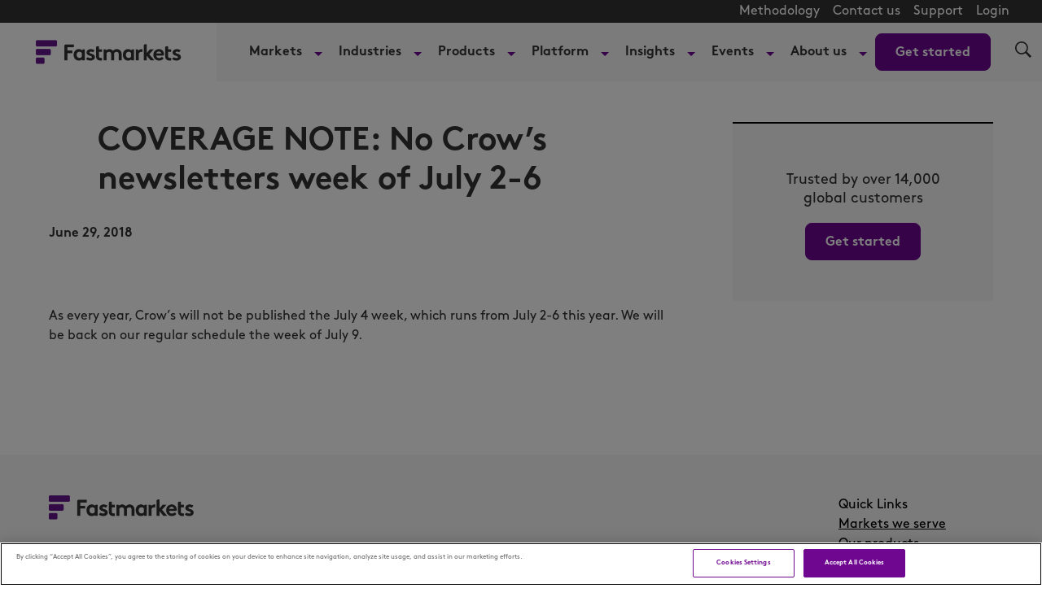

--- FILE ---
content_type: text/html; charset=UTF-8
request_url: https://www.fastmarkets.com/insights/coverage-note-no-crow-s-newsletters-week-of-july-2-6/
body_size: 30813
content:
<!doctype html>
<html lang="en-US" data-header-hat="true" class="Page ArticlePage">
<head>
	<meta charset="UTF-8">
	<meta name="viewport" content="width=device-width, initial-scale=1">
	<meta name='robots' content='index, follow, max-image-preview:large, max-snippet:-1, max-video-preview:-1' />
	<style>img:is([sizes="auto" i], [sizes^="auto," i]) { contain-intrinsic-size: 3000px 1500px }</style>
	<script>window.dataLayer = window.dataLayer || []; window.dataLayer.push( {"type":"post","subtype":"post","context":{"is_front_page":false,"is_singular":true,"is_archive":false,"is_home":false,"is_search":false,"is_404":false,"is_post_type_archive":false,"is_tax":false},"user":{"role":[]},"blog":{"url":"https:\/\/www.fastmarkets.com","id":1},"network":{"url":"https:\/\/www.fastmarkets.com","id":1},"post":{"ID":29862,"slug":"coverage-note-no-crow-s-newsletters-week-of-july-2-6","published":"2018-06-29 04:00:00","modified":"2018-06-29 04:00:00","comments":0,"template":"","thumbnail":"https:\/\/www.fastmarkets.com\/tachyon\/13\/7f\/eb9da1b5d5108c34888e46f6c5f4\/pricenotice-thumbnail-490x275.jpg"}} );</script>
		<!-- Google Tag Manager -->
		<script>(function(w,d,s,l,i){w[l]=w[l]||[];w[l].push({'gtm.start':
		new Date().getTime(),event:'gtm.js'});var f=d.getElementsByTagName(s)[0],
		j=d.createElement(s),dl=l!='dataLayer'?'&l='+l:'';j.async=true;j.src=
		'https://www.googletagmanager.com/gtm.js?id='+i+dl;f.parentNode.insertBefore(j,f);
		})(window,document,'script','dataLayer','GTM-TKCD3DL');</script>
		<!-- End Google Tag Manager -->
		    <!-- Start VWO Common Smartcode -->
    <script  type='text/javascript'>
        var _vwo_clicks = 10;
    </script>
    <!-- End VWO Common Smartcode -->
        <!-- Start VWO Async SmartCode -->
    <link rel="preconnect" href="https://dev.visualwebsiteoptimizer.com" />
    <script  type='text/javascript' id='vwoCode'>
        /* Fix: wp-rocket (application/ld+json) */
        window._vwo_code || (function () {
            var account_id=1151846,
                version=2.1,
                settings_tolerance=2000,
                library_tolerance=2500,
                use_existing_jquery=false,
                hide_element='body',
                hide_element_style = 'opacity:0 !important;filter:alpha(opacity=0) !important;background:none !important;transition:none !important;',
                /* DO NOT EDIT BELOW THIS LINE */
                f=false,w=window,d=document,v=d.querySelector('#vwoCode'),cK='_vwo_'+account_id+'_settings',cc={};try{var c=JSON.parse(localStorage.getItem('_vwo_'+account_id+'_config'));cc=c&&typeof c==='object'?c:{}}catch(e){}var stT=cc.stT==='session'?w.sessionStorage:w.localStorage;code={use_existing_jquery:function(){return typeof use_existing_jquery!=='undefined'?use_existing_jquery:undefined},library_tolerance:function(){return typeof library_tolerance!=='undefined'?library_tolerance:undefined},settings_tolerance:function(){return cc.sT||settings_tolerance},hide_element_style:function(){return'{'+(cc.hES||hide_element_style)+'}'},hide_element:function(){if(performance.getEntriesByName('first-contentful-paint')[0]){return''}return typeof cc.hE==='string'?cc.hE:hide_element},getVersion:function(){return version},finish:function(e){if(!f){f=true;var t=d.getElementById('_vis_opt_path_hides');if(t)t.parentNode.removeChild(t);if(e)(new Image).src='https://dev.visualwebsiteoptimizer.com/ee.gif?a='+account_id+e}},finished:function(){return f},addScript:function(e){var t=d.createElement('script');t.type='text/javascript';if(e.src){t.src=e.src}else{t.text=e.text}d.getElementsByTagName('head')[0].appendChild(t)},load:function(e,t){var i=this.getSettings(),n=d.createElement('script'),r=this;t=t||{};if(i){n.textContent=i;d.getElementsByTagName('head')[0].appendChild(n);if(!w.VWO||VWO.caE){stT.removeItem(cK);r.load(e)}}else{var o=new XMLHttpRequest;o.open('GET',e,true);o.withCredentials=!t.dSC;o.responseType=t.responseType||'text';o.onload=function(){if(t.onloadCb){return t.onloadCb(o,e)}if(o.status===200||o.status===304){_vwo_code.addScript({text:o.responseText})}else{_vwo_code.finish('&e=loading_failure:'+e)}};o.onerror=function(){if(t.onerrorCb){return t.onerrorCb(e)}_vwo_code.finish('&e=loading_failure:'+e)};o.send()}},getSettings:function(){try{var e=stT.getItem(cK);if(!e){return}e=JSON.parse(e);if(Date.now()>e.e){stT.removeItem(cK);return}return e.s}catch(e){return}},init:function(){if(d.URL.indexOf('__vwo_disable__')>-1)return;var e=this.settings_tolerance();w._vwo_settings_timer=setTimeout(function(){_vwo_code.finish();stT.removeItem(cK)},e);var t;if(this.hide_element()!=='body'){t=d.createElement('style');var i=this.hide_element(),n=i?i+this.hide_element_style():'',r=d.getElementsByTagName('head')[0];t.setAttribute('id','_vis_opt_path_hides');v&&t.setAttribute('nonce',v.nonce);t.setAttribute('type','text/css');if(t.styleSheet)t.styleSheet.cssText=n;else t.appendChild(d.createTextNode(n));r.appendChild(t)}else{t=d.getElementsByTagName('head')[0];var n=d.createElement('div');n.style.cssText='z-index: 2147483647 !important;position: fixed !important;left: 0 !important;top: 0 !important;width: 100% !important;height: 100% !important;background: white !important;';n.setAttribute('id','_vis_opt_path_hides');n.classList.add('_vis_hide_layer');t.parentNode.insertBefore(n,t.nextSibling)}var o='https://dev.visualwebsiteoptimizer.com/j.php?a='+account_id+'&u='+encodeURIComponent(d.URL)+'&vn='+version;if(w.location.search.indexOf('_vwo_xhr')!==-1){this.addScript({src:o})}else{this.load(o+'&x=true')}}};w._vwo_code=code;code.init();})();
    </script>
    <!-- End VWO Async SmartCode -->
    
	<!-- This site is optimized with the Yoast SEO Premium plugin v25.0 (Yoast SEO v25.1) - https://yoast.com/wordpress/plugins/seo/ -->
	<title>COVERAGE NOTE: No Crow&rsquo;s newsletters week of July 2-6 - Fastmarkets</title>
	<link rel="canonical" href="https://www.fastmarkets.com/insights/coverage-note-no-crow-s-newsletters-week-of-july-2-6/" />
	<meta property="og:locale" content="en_US" />
	<meta property="og:type" content="article" />
	<meta property="og:title" content="COVERAGE NOTE: No Crow&rsquo;s newsletters week of July 2-6" />
	<meta property="og:description" content="As every year, Crow’s will not be published the July 4 week, which runs from July 2-6 this year. We will be back on our regular schedule the week of July 9. &nbsp;" />
	<meta property="og:url" content="https://www.fastmarkets.com/insights/coverage-note-no-crow-s-newsletters-week-of-july-2-6/" />
	<meta property="og:site_name" content="Fastmarkets" />
	<meta property="article:publisher" content="https://www.facebook.com/Fastmarkets/" />
	<meta property="article:published_time" content="2018-06-29T04:00:00+00:00" />
	<meta property="og:image" content="https://www.fastmarkets.com/tachyon/13/7f/eb9da1b5d5108c34888e46f6c5f4/pricenotice-thumbnail-490x275.jpg" />
	<meta property="og:image:width" content="490" />
	<meta property="og:image:height" content="275" />
	<meta property="og:image:type" content="image/jpeg" />
	<meta name="twitter:card" content="summary_large_image" />
	<meta name="twitter:creator" content="@fastmarkets" />
	<meta name="twitter:site" content="@fastmarkets" />
	<script type="application/ld+json" class="yoast-schema-graph">{"@context":"https://schema.org","@graph":[{"@type":"WebPage","@id":"https://www.fastmarkets.com/insights/coverage-note-no-crow-s-newsletters-week-of-july-2-6/","url":"https://www.fastmarkets.com/insights/coverage-note-no-crow-s-newsletters-week-of-july-2-6/","name":"COVERAGE NOTE: No Crow&rsquo;s newsletters week of July 2-6 - Fastmarkets","isPartOf":{"@id":"https://www.fastmarkets.com/#website"},"primaryImageOfPage":{"@id":"https://www.fastmarkets.com/insights/coverage-note-no-crow-s-newsletters-week-of-july-2-6/#primaryimage"},"image":{"@id":"https://www.fastmarkets.com/insights/coverage-note-no-crow-s-newsletters-week-of-july-2-6/#primaryimage"},"thumbnailUrl":"https://www.fastmarkets.com/tachyon/13/7f/eb9da1b5d5108c34888e46f6c5f4/pricenotice-thumbnail-490x275.jpg","datePublished":"2018-06-29T04:00:00+00:00","author":{"@id":""},"breadcrumb":{"@id":"https://www.fastmarkets.com/insights/coverage-note-no-crow-s-newsletters-week-of-july-2-6/#breadcrumb"},"inLanguage":"en-US","potentialAction":[{"@type":"ReadAction","target":["https://www.fastmarkets.com/insights/coverage-note-no-crow-s-newsletters-week-of-july-2-6/"]}]},{"@type":"ImageObject","inLanguage":"en-US","@id":"https://www.fastmarkets.com/insights/coverage-note-no-crow-s-newsletters-week-of-july-2-6/#primaryimage","url":"https://www.fastmarkets.com/tachyon/13/7f/eb9da1b5d5108c34888e46f6c5f4/pricenotice-thumbnail-490x275.jpg","contentUrl":"https://www.fastmarkets.com/tachyon/13/7f/eb9da1b5d5108c34888e46f6c5f4/pricenotice-thumbnail-490x275.jpg","width":490,"height":275,"caption":"Pricing Notice"},{"@type":"BreadcrumbList","@id":"https://www.fastmarkets.com/insights/coverage-note-no-crow-s-newsletters-week-of-july-2-6/#breadcrumb","itemListElement":[{"@type":"ListItem","position":1,"name":"Home","item":"https://www.fastmarkets.com/"},{"@type":"ListItem","position":2,"name":"Our insights","item":"https://www.fastmarkets.com/insights/"},{"@type":"ListItem","position":3,"name":"COVERAGE NOTE: No Crow&rsquo;s newsletters week of July 2-6"}]},{"@type":"WebSite","@id":"https://www.fastmarkets.com/#website","url":"https://www.fastmarkets.com/","name":"Fastmarkets","description":"Commodity price data, forecasts, insights and events","potentialAction":[{"@type":"SearchAction","target":{"@type":"EntryPoint","urlTemplate":"https://www.fastmarkets.com/?s={search_term_string}"},"query-input":{"@type":"PropertyValueSpecification","valueRequired":true,"valueName":"search_term_string"}}],"inLanguage":"en-US"}]}</script>
	<!-- / Yoast SEO Premium plugin. -->


<link rel="alternate" type="application/rss+xml" title="Fastmarkets &raquo; Feed" href="https://www.fastmarkets.com/feed/" />
<link rel="alternate" type="application/rss+xml" title="Fastmarkets &raquo; Comments Feed" href="https://www.fastmarkets.com/comments/feed/" />
<link rel='stylesheet' id='embed-pdf-viewer-css' href='https://www.fastmarkets.com/content/plugins/embed-pdf-viewer/css/embed-pdf-viewer.css?ver=2.4.6' type='text/css' media='screen' />
<link rel='stylesheet' id='wp-block-library-css' href='https://www.fastmarkets.com/wp-includes/css/dist/block-library/style.min.css?ver=6.7.2' type='text/css' media='all' />
<link rel='stylesheet' id='splide-css' href='https://www.fastmarkets.com/content/themes/fastmarkets/assets/common/slider/splide.min.css?ver=1.0.0' type='text/css' media='all' />
<style id='global-styles-inline-css' type='text/css'>
:root{--wp--preset--aspect-ratio--square: 1;--wp--preset--aspect-ratio--4-3: 4/3;--wp--preset--aspect-ratio--3-4: 3/4;--wp--preset--aspect-ratio--3-2: 3/2;--wp--preset--aspect-ratio--2-3: 2/3;--wp--preset--aspect-ratio--16-9: 16/9;--wp--preset--aspect-ratio--9-16: 9/16;--wp--preset--color--black: #000000;--wp--preset--color--cyan-bluish-gray: #abb8c3;--wp--preset--color--white: #FFFFFF;--wp--preset--color--pale-pink: #f78da7;--wp--preset--color--vivid-red: #cf2e2e;--wp--preset--color--luminous-vivid-orange: #ff6900;--wp--preset--color--luminous-vivid-amber: #fcb900;--wp--preset--color--light-green-cyan: #7bdcb5;--wp--preset--color--vivid-green-cyan: #00d084;--wp--preset--color--pale-cyan-blue: #8ed1fc;--wp--preset--color--vivid-cyan-blue: #0693e3;--wp--preset--color--vivid-purple: #9b51e0;--wp--preset--color--primary: #6f0791;--wp--preset--color--secondary: #FFEDFE;--wp--preset--color--primary-text: #323232;--wp--preset--gradient--vivid-cyan-blue-to-vivid-purple: linear-gradient(135deg,rgba(6,147,227,1) 0%,rgb(155,81,224) 100%);--wp--preset--gradient--light-green-cyan-to-vivid-green-cyan: linear-gradient(135deg,rgb(122,220,180) 0%,rgb(0,208,130) 100%);--wp--preset--gradient--luminous-vivid-amber-to-luminous-vivid-orange: linear-gradient(135deg,rgba(252,185,0,1) 0%,rgba(255,105,0,1) 100%);--wp--preset--gradient--luminous-vivid-orange-to-vivid-red: linear-gradient(135deg,rgba(255,105,0,1) 0%,rgb(207,46,46) 100%);--wp--preset--gradient--very-light-gray-to-cyan-bluish-gray: linear-gradient(135deg,rgb(238,238,238) 0%,rgb(169,184,195) 100%);--wp--preset--gradient--cool-to-warm-spectrum: linear-gradient(135deg,rgb(74,234,220) 0%,rgb(151,120,209) 20%,rgb(207,42,186) 40%,rgb(238,44,130) 60%,rgb(251,105,98) 80%,rgb(254,248,76) 100%);--wp--preset--gradient--blush-light-purple: linear-gradient(135deg,rgb(255,206,236) 0%,rgb(152,150,240) 100%);--wp--preset--gradient--blush-bordeaux: linear-gradient(135deg,rgb(254,205,165) 0%,rgb(254,45,45) 50%,rgb(107,0,62) 100%);--wp--preset--gradient--luminous-dusk: linear-gradient(135deg,rgb(255,203,112) 0%,rgb(199,81,192) 50%,rgb(65,88,208) 100%);--wp--preset--gradient--pale-ocean: linear-gradient(135deg,rgb(255,245,203) 0%,rgb(182,227,212) 50%,rgb(51,167,181) 100%);--wp--preset--gradient--electric-grass: linear-gradient(135deg,rgb(202,248,128) 0%,rgb(113,206,126) 100%);--wp--preset--gradient--midnight: linear-gradient(135deg,rgb(2,3,129) 0%,rgb(40,116,252) 100%);--wp--preset--gradient--light-secondary: linear-gradient(100deg,#b82ee533 -157%,#e0cfe500 127%);--wp--preset--font-size--small: 1.6rem;--wp--preset--font-size--medium: 1.8rem;--wp--preset--font-size--large: 2rem;--wp--preset--font-size--x-large: 42px;--wp--preset--font-size--xsmall: 10px;--wp--preset--spacing--20: 0.44rem;--wp--preset--spacing--30: 0.67rem;--wp--preset--spacing--40: 1rem;--wp--preset--spacing--50: 1.5rem;--wp--preset--spacing--60: 2.25rem;--wp--preset--spacing--70: 3.38rem;--wp--preset--spacing--80: 5.06rem;--wp--preset--shadow--natural: 6px 6px 9px rgba(0, 0, 0, 0.2);--wp--preset--shadow--deep: 12px 12px 50px rgba(0, 0, 0, 0.4);--wp--preset--shadow--sharp: 6px 6px 0px rgba(0, 0, 0, 0.2);--wp--preset--shadow--outlined: 6px 6px 0px -3px rgba(255, 255, 255, 1), 6px 6px rgba(0, 0, 0, 1);--wp--preset--shadow--crisp: 6px 6px 0px rgba(0, 0, 0, 1);}:root { --wp--style--global--content-size: 1240px;--wp--style--global--wide-size: 1240px; }:where(body) { margin: 0; }.wp-site-blocks > .alignleft { float: left; margin-right: 2em; }.wp-site-blocks > .alignright { float: right; margin-left: 2em; }.wp-site-blocks > .aligncenter { justify-content: center; margin-left: auto; margin-right: auto; }:where(.is-layout-flex){gap: 0.5em;}:where(.is-layout-grid){gap: 0.5em;}.is-layout-flow > .alignleft{float: left;margin-inline-start: 0;margin-inline-end: 2em;}.is-layout-flow > .alignright{float: right;margin-inline-start: 2em;margin-inline-end: 0;}.is-layout-flow > .aligncenter{margin-left: auto !important;margin-right: auto !important;}.is-layout-constrained > .alignleft{float: left;margin-inline-start: 0;margin-inline-end: 2em;}.is-layout-constrained > .alignright{float: right;margin-inline-start: 2em;margin-inline-end: 0;}.is-layout-constrained > .aligncenter{margin-left: auto !important;margin-right: auto !important;}.is-layout-constrained > :where(:not(.alignleft):not(.alignright):not(.alignfull)){max-width: var(--wp--style--global--content-size);margin-left: auto !important;margin-right: auto !important;}.is-layout-constrained > .alignwide{max-width: var(--wp--style--global--wide-size);}body .is-layout-flex{display: flex;}.is-layout-flex{flex-wrap: wrap;align-items: center;}.is-layout-flex > :is(*, div){margin: 0;}body .is-layout-grid{display: grid;}.is-layout-grid > :is(*, div){margin: 0;}body{padding-top: 0px;padding-right: 0px;padding-bottom: 0px;padding-left: 0px;}a:where(:not(.wp-element-button)){text-decoration: underline;}:root :where(.wp-element-button, .wp-block-button__link){background-color: #32373c;border-width: 0;color: #fff;font-family: inherit;font-size: inherit;line-height: inherit;padding: calc(0.667em + 2px) calc(1.333em + 2px);text-decoration: none;}.has-black-color{color: var(--wp--preset--color--black) !important;}.has-cyan-bluish-gray-color{color: var(--wp--preset--color--cyan-bluish-gray) !important;}.has-white-color{color: var(--wp--preset--color--white) !important;}.has-pale-pink-color{color: var(--wp--preset--color--pale-pink) !important;}.has-vivid-red-color{color: var(--wp--preset--color--vivid-red) !important;}.has-luminous-vivid-orange-color{color: var(--wp--preset--color--luminous-vivid-orange) !important;}.has-luminous-vivid-amber-color{color: var(--wp--preset--color--luminous-vivid-amber) !important;}.has-light-green-cyan-color{color: var(--wp--preset--color--light-green-cyan) !important;}.has-vivid-green-cyan-color{color: var(--wp--preset--color--vivid-green-cyan) !important;}.has-pale-cyan-blue-color{color: var(--wp--preset--color--pale-cyan-blue) !important;}.has-vivid-cyan-blue-color{color: var(--wp--preset--color--vivid-cyan-blue) !important;}.has-vivid-purple-color{color: var(--wp--preset--color--vivid-purple) !important;}.has-primary-color{color: var(--wp--preset--color--primary) !important;}.has-secondary-color{color: var(--wp--preset--color--secondary) !important;}.has-primary-text-color{color: var(--wp--preset--color--primary-text) !important;}.has-black-background-color{background-color: var(--wp--preset--color--black) !important;}.has-cyan-bluish-gray-background-color{background-color: var(--wp--preset--color--cyan-bluish-gray) !important;}.has-white-background-color{background-color: var(--wp--preset--color--white) !important;}.has-pale-pink-background-color{background-color: var(--wp--preset--color--pale-pink) !important;}.has-vivid-red-background-color{background-color: var(--wp--preset--color--vivid-red) !important;}.has-luminous-vivid-orange-background-color{background-color: var(--wp--preset--color--luminous-vivid-orange) !important;}.has-luminous-vivid-amber-background-color{background-color: var(--wp--preset--color--luminous-vivid-amber) !important;}.has-light-green-cyan-background-color{background-color: var(--wp--preset--color--light-green-cyan) !important;}.has-vivid-green-cyan-background-color{background-color: var(--wp--preset--color--vivid-green-cyan) !important;}.has-pale-cyan-blue-background-color{background-color: var(--wp--preset--color--pale-cyan-blue) !important;}.has-vivid-cyan-blue-background-color{background-color: var(--wp--preset--color--vivid-cyan-blue) !important;}.has-vivid-purple-background-color{background-color: var(--wp--preset--color--vivid-purple) !important;}.has-primary-background-color{background-color: var(--wp--preset--color--primary) !important;}.has-secondary-background-color{background-color: var(--wp--preset--color--secondary) !important;}.has-primary-text-background-color{background-color: var(--wp--preset--color--primary-text) !important;}.has-black-border-color{border-color: var(--wp--preset--color--black) !important;}.has-cyan-bluish-gray-border-color{border-color: var(--wp--preset--color--cyan-bluish-gray) !important;}.has-white-border-color{border-color: var(--wp--preset--color--white) !important;}.has-pale-pink-border-color{border-color: var(--wp--preset--color--pale-pink) !important;}.has-vivid-red-border-color{border-color: var(--wp--preset--color--vivid-red) !important;}.has-luminous-vivid-orange-border-color{border-color: var(--wp--preset--color--luminous-vivid-orange) !important;}.has-luminous-vivid-amber-border-color{border-color: var(--wp--preset--color--luminous-vivid-amber) !important;}.has-light-green-cyan-border-color{border-color: var(--wp--preset--color--light-green-cyan) !important;}.has-vivid-green-cyan-border-color{border-color: var(--wp--preset--color--vivid-green-cyan) !important;}.has-pale-cyan-blue-border-color{border-color: var(--wp--preset--color--pale-cyan-blue) !important;}.has-vivid-cyan-blue-border-color{border-color: var(--wp--preset--color--vivid-cyan-blue) !important;}.has-vivid-purple-border-color{border-color: var(--wp--preset--color--vivid-purple) !important;}.has-primary-border-color{border-color: var(--wp--preset--color--primary) !important;}.has-secondary-border-color{border-color: var(--wp--preset--color--secondary) !important;}.has-primary-text-border-color{border-color: var(--wp--preset--color--primary-text) !important;}.has-vivid-cyan-blue-to-vivid-purple-gradient-background{background: var(--wp--preset--gradient--vivid-cyan-blue-to-vivid-purple) !important;}.has-light-green-cyan-to-vivid-green-cyan-gradient-background{background: var(--wp--preset--gradient--light-green-cyan-to-vivid-green-cyan) !important;}.has-luminous-vivid-amber-to-luminous-vivid-orange-gradient-background{background: var(--wp--preset--gradient--luminous-vivid-amber-to-luminous-vivid-orange) !important;}.has-luminous-vivid-orange-to-vivid-red-gradient-background{background: var(--wp--preset--gradient--luminous-vivid-orange-to-vivid-red) !important;}.has-very-light-gray-to-cyan-bluish-gray-gradient-background{background: var(--wp--preset--gradient--very-light-gray-to-cyan-bluish-gray) !important;}.has-cool-to-warm-spectrum-gradient-background{background: var(--wp--preset--gradient--cool-to-warm-spectrum) !important;}.has-blush-light-purple-gradient-background{background: var(--wp--preset--gradient--blush-light-purple) !important;}.has-blush-bordeaux-gradient-background{background: var(--wp--preset--gradient--blush-bordeaux) !important;}.has-luminous-dusk-gradient-background{background: var(--wp--preset--gradient--luminous-dusk) !important;}.has-pale-ocean-gradient-background{background: var(--wp--preset--gradient--pale-ocean) !important;}.has-electric-grass-gradient-background{background: var(--wp--preset--gradient--electric-grass) !important;}.has-midnight-gradient-background{background: var(--wp--preset--gradient--midnight) !important;}.has-light-secondary-gradient-background{background: var(--wp--preset--gradient--light-secondary) !important;}.has-small-font-size{font-size: var(--wp--preset--font-size--small) !important;}.has-medium-font-size{font-size: var(--wp--preset--font-size--medium) !important;}.has-large-font-size{font-size: var(--wp--preset--font-size--large) !important;}.has-x-large-font-size{font-size: var(--wp--preset--font-size--x-large) !important;}.has-xsmall-font-size{font-size: var(--wp--preset--font-size--xsmall) !important;}
:where(.wp-block-post-template.is-layout-flex){gap: 1.25em;}:where(.wp-block-post-template.is-layout-grid){gap: 1.25em;}
:where(.wp-block-columns.is-layout-flex){gap: 2em;}:where(.wp-block-columns.is-layout-grid){gap: 2em;}
:root :where(.wp-block-pullquote){font-size: 1.5em;line-height: 1.6;}
</style>
<link rel='stylesheet' id='fastmarkets-theme-style-css' href='https://www.fastmarkets.com/content/themes/fastmarkets/assets/build/fastmarkets-theme-style-b32ac33c7cc13cd1d52c.css?ver=b32ac33c7cc13cd1d52c' type='text/css' media='all' />
<script src="https://www.fastmarkets.com/wp-includes/js/jquery/jquery.min.js?ver=3.7.1" id="jquery-core-js"></script>
<script src="https://www.fastmarkets.com/wp-includes/js/jquery/jquery-migrate.min.js?ver=3.4.1" id="jquery-migrate-js"></script>
<link rel="https://api.w.org/" href="https://www.fastmarkets.com/wp-json/" /><link rel="alternate" title="JSON" type="application/json" href="https://www.fastmarkets.com/wp-json/wp/v2/posts/29862" /><link rel="EditURI" type="application/rsd+xml" title="RSD" href="https://www.fastmarkets.com/xmlrpc.php?rsd" />
<meta name="generator" content="Altis (WordPress 6.7.2)" />
<link rel='shortlink' href='https://www.fastmarkets.com/?p=29862' />
<link rel="alternate" title="oEmbed (JSON)" type="application/json+oembed" href="https://www.fastmarkets.com/wp-json/oembed/1.0/embed?url=https%3A%2F%2Fwww.fastmarkets.com%2Finsights%2Fcoverage-note-no-crow-s-newsletters-week-of-july-2-6%2F" />
<link rel="alternate" title="oEmbed (XML)" type="text/xml+oembed" href="https://www.fastmarkets.com/wp-json/oembed/1.0/embed?url=https%3A%2F%2Fwww.fastmarkets.com%2Finsights%2Fcoverage-note-no-crow-s-newsletters-week-of-july-2-6%2F&#038;format=xml" />
<!-- Stream WordPress user activity plugin v4.0.2 -->
<link rel="icon" href="https://www.fastmarkets.com/content/themes/fastmarkets/assets/src/images/favicon.png" sizes="32x32" />
<link rel="icon" href="https://www.fastmarkets.com/content/themes/fastmarkets/assets/src/images/favicon.png" sizes="192x192" />
<link rel="apple-touch-icon" href="https://www.fastmarkets.com/content/themes/fastmarkets/assets/src/images/favicon.png" />
<meta name="msapplication-TileImage" content="https://www.fastmarkets.com/content/themes/fastmarkets/assets/src/images/favicon.png" />
		<style id="wp-custom-css">
			.flex-1 {
	flex: 1;
}

.check-size img {
	min-width: 26px;
}

.font-smaller {
	font-size:14px;
}
body.author .social-media {
	  display: flex;
    flex-direction: column;
    gap: 25px;
	padding-top: 25px;
}
body.author .social-media-block {
	display: inline-flex;
  align-items: flex-end;
  gap: 6px;
  white-space: nowrap;
  text-decoration: none;
}
body.author .social-media br {
	display: none;
}
body.author .AuthorPage-biography {
	padding-bottom: 5px;
}

.special-h1 {
	font-size: 24px;
	font-weight: 400;
}

@media (min-width: 768px) {
	.special-h1 {
		font-size: 32px;
	}
}		</style>
			</head>

<body class="post-template-default single single-post postid-29862 single-format-standard Page-body">
	
		<!-- Google Tag Manager (noscript) -->
		<noscript><iframe src="https://www.googletagmanager.com/ns.html?id=GTM-TKCD3DL"
		height="0" width="0" style="display:none;visibility:hidden"></iframe></noscript>
		<!-- End Google Tag Manager (noscript) -->
			<svg xmlns="http://www.w3.org/2000/svg" style="display:none" id="iconsMap">
	<symbol id="mono-icon-facebook" viewBox="0 0 10 19">
		<path fill-rule="evenodd" d="M2.707 18.25V10.2H0V7h2.707V4.469c0-1.336.375-2.373 1.125-3.112C4.582.62 5.578.25 6.82.25c1.008 0 1.828.047 2.461.14v2.848H7.594c-.633 0-1.067.14-1.301.422-.188.235-.281.61-.281 1.125V7H9l-.422 3.2H6.012v8.05H2.707z"></path>
	</symbol>
	<symbol id="mono-icon-instagram" viewBox="0 0 17 17">
		<g>
			<path fill-rule="evenodd" d="M8.281 4.207c.727 0 1.4.182 2.022.545a4.055 4.055 0 0 1 1.476 1.477c.364.62.545 1.294.545 2.021 0 .727-.181 1.4-.545 2.021a4.055 4.055 0 0 1-1.476 1.477 3.934 3.934 0 0 1-2.022.545c-.726 0-1.4-.182-2.021-.545a4.055 4.055 0 0 1-1.477-1.477 3.934 3.934 0 0 1-.545-2.021c0-.727.182-1.4.545-2.021A4.055 4.055 0 0 1 6.26 4.752a3.934 3.934 0 0 1 2.021-.545zm0 6.68a2.54 2.54 0 0 0 1.864-.774 2.54 2.54 0 0 0 .773-1.863 2.54 2.54 0 0 0-.773-1.863 2.54 2.54 0 0 0-1.864-.774 2.54 2.54 0 0 0-1.863.774 2.54 2.54 0 0 0-.773 1.863c0 .727.257 1.348.773 1.863a2.54 2.54 0 0 0 1.863.774zM13.45 4.03c-.023.258-.123.48-.299.668a.856.856 0 0 1-.65.281.913.913 0 0 1-.668-.28.913.913 0 0 1-.281-.669c0-.258.094-.48.281-.668a.913.913 0 0 1 .668-.28c.258 0 .48.093.668.28.187.188.281.41.281.668zm2.672.95c.023.656.035 1.746.035 3.269 0 1.523-.017 2.62-.053 3.287-.035.668-.134 1.248-.298 1.74a4.098 4.098 0 0 1-.967 1.53 4.098 4.098 0 0 1-1.53.966c-.492.164-1.072.264-1.74.3-.668.034-1.763.052-3.287.052-1.523 0-2.619-.018-3.287-.053-.668-.035-1.248-.146-1.74-.334a3.747 3.747 0 0 1-1.53-.931 4.098 4.098 0 0 1-.966-1.53c-.164-.492-.264-1.072-.299-1.74C.424 10.87.406 9.773.406 8.25S.424 5.63.46 4.963c.035-.668.135-1.248.299-1.74.21-.586.533-1.096.967-1.53A4.098 4.098 0 0 1 3.254.727c.492-.164 1.072-.264 1.74-.3C5.662.394 6.758.376 8.281.376c1.524 0 2.62.018 3.287.053.668.035 1.248.135 1.74.299a4.098 4.098 0 0 1 2.496 2.496c.165.492.27 1.078.317 1.757zm-1.687 7.91c.14-.399.234-1.032.28-1.899.024-.515.036-1.242.036-2.18V7.689c0-.961-.012-1.688-.035-2.18-.047-.89-.14-1.524-.281-1.899a2.537 2.537 0 0 0-1.512-1.511c-.375-.14-1.008-.235-1.899-.282a51.292 51.292 0 0 0-2.18-.035H7.72c-.938 0-1.664.012-2.18.035-.867.047-1.5.141-1.898.282a2.537 2.537 0 0 0-1.512 1.511c-.14.375-.234 1.008-.281 1.899a51.292 51.292 0 0 0-.036 2.18v1.125c0 .937.012 1.664.036 2.18.047.866.14 1.5.28 1.898.306.726.81 1.23 1.513 1.511.398.141 1.03.235 1.898.282.516.023 1.242.035 2.18.035h1.125c.96 0 1.687-.012 2.18-.035.89-.047 1.523-.141 1.898-.282.726-.304 1.23-.808 1.512-1.511z"></path>
		</g>
	</symbol>
	<symbol id="mono-icon-mailto" viewBox="0 0 512 512">
		<g>
			<path d="M67,148.7c11,5.8,163.8,89.1,169.5,92.1c5.7,3,11.5,4.4,20.5,4.4c9,0,14.8-1.4,20.5-4.4c5.7-3,158.5-86.3,169.5-92.1
				c4.1-2.1,11-5.9,12.5-10.2c2.6-7.6-0.2-10.5-11.3-10.5H257H65.8c-11.1,0-13.9,3-11.3,10.5C56,142.9,62.9,146.6,67,148.7z"></path>
			<path d="M455.7,153.2c-8.2,4.2-81.8,56.6-130.5,88.1l82.2,92.5c2,2,2.9,4.4,1.8,5.6c-1.2,1.1-3.8,0.5-5.9-1.4l-98.6-83.2
				c-14.9,9.6-25.4,16.2-27.2,17.2c-7.7,3.9-13.1,4.4-20.5,4.4c-7.4,0-12.8-0.5-20.5-4.4c-1.9-1-12.3-7.6-27.2-17.2l-98.6,83.2
				c-2,2-4.7,2.6-5.9,1.4c-1.2-1.1-0.3-3.6,1.7-5.6l82.1-92.5c-48.7-31.5-123.1-83.9-131.3-88.1c-8.8-4.5-9.3,0.8-9.3,4.9
				c0,4.1,0,205,0,205c0,9.3,13.7,20.9,23.5,20.9H257h185.5c9.8,0,21.5-11.7,21.5-20.9c0,0,0-201,0-205
				C464,153.9,464.6,148.7,455.7,153.2z"></path>
		</g>
	</symbol>
	<symbol id="mono-icon-print" viewBox="0 0 12 12">
		<g fill-rule="evenodd">
			<path fill-rule="nonzero" d="M9 10V7H3v3H1a1 1 0 0 1-1-1V4a1 1 0 0 1 1-1h10a1 1 0 0 1 1 1v3.132A2.868 2.868 0 0 1 9.132 10H9zm.5-4.5a1 1 0 1 0 0-2 1 1 0 0 0 0 2zM3 0h6v2H3z"></path>
			<path d="M4 8h4v4H4z"></path>
		</g>
	</symbol>
	<symbol id="mono-icon-copylink" viewBox="0 0 12 12">
		<g fill-rule="evenodd">
			<path d="M10.199 2.378c.222.205.4.548.465.897.062.332.016.614-.132.774L8.627 6.106c-.187.203-.512.232-.75-.014a.498.498 0 0 0-.706.028.499.499 0 0 0 .026.706 1.509 1.509 0 0 0 2.165-.04l1.903-2.06c.37-.398.506-.98.382-1.636-.105-.557-.392-1.097-.77-1.445L9.968.8C9.591.452 9.03.208 8.467.145 7.803.072 7.233.252 6.864.653L4.958 2.709a1.509 1.509 0 0 0 .126 2.161.5.5 0 1 0 .68-.734c-.264-.218-.26-.545-.071-.747L7.597 1.33c.147-.16.425-.228.76-.19.353.038.71.188.931.394l.91.843.001.001zM1.8 9.623c-.222-.205-.4-.549-.465-.897-.062-.332-.016-.614.132-.774l1.905-2.057c.187-.203.512-.232.75.014a.498.498 0 0 0 .706-.028.499.499 0 0 0-.026-.706 1.508 1.508 0 0 0-2.165.04L.734 7.275c-.37.399-.506.98-.382 1.637.105.557.392 1.097.77 1.445l.91.843c.376.35.937.594 1.5.656.664.073 1.234-.106 1.603-.507L7.04 9.291a1.508 1.508 0 0 0-.126-2.16.5.5 0 0 0-.68.734c.264.218.26.545.071.747l-1.904 2.057c-.147.16-.425.228-.76.191-.353-.038-.71-.188-.931-.394l-.91-.843z"></path>
			<path d="M8.208 3.614a.5.5 0 0 0-.707.028L3.764 7.677a.5.5 0 0 0 .734.68L8.235 4.32a.5.5 0 0 0-.027-.707"></path>
		</g>
	</symbol>
	<symbol id="mono-icon-linkedin" viewBox="0 0 14 14" xmlns="http://www.w3.org/2000/svg">
		<path d="M9.245 7.318c-.704 0-1.273.57-1.273 1.273v4.454H4.79s.038-7.636 0-8.272h3.182v.945s.985-.919 2.507-.919c1.884 0 3.22 1.364 3.22 4.012v4.234h-3.182V8.591c0-.703-.57-1.273-1.272-1.273zM1.92 3.5h-.018C.94 3.5.318 2.748.318 1.921.318 1.075.96.386 1.94.386s1.583.712 1.603 1.557c0 .828-.622 1.557-1.622 1.557zm1.597 9.545H.336V4.773h3.181v8.272z" fill-rule="evenodd"></path>
	</symbol>
	<symbol id="mono-icon-pinterest" viewBox="0 0 512 512">
		<g>
			<path d="M256,32C132.3,32,32,132.3,32,256c0,91.7,55.2,170.5,134.1,205.2c-0.6-15.6-0.1-34.4,3.9-51.4
				c4.3-18.2,28.8-122.1,28.8-122.1s-7.2-14.3-7.2-35.4c0-33.2,19.2-58,43.2-58c20.4,0,30.2,15.3,30.2,33.6
				c0,20.5-13.1,51.1-19.8,79.5c-5.6,23.8,11.9,43.1,35.4,43.1c42.4,0,71-54.5,71-119.1c0-49.1-33.1-85.8-93.2-85.8
				c-67.9,0-110.3,50.7-110.3,107.3c0,19.5,5.8,33.3,14.8,43.9c4.1,4.9,4.7,6.9,3.2,12.5c-1.1,4.1-3.5,14-4.6,18
				c-1.5,5.7-6.1,7.7-11.2,5.6c-31.3-12.8-45.9-47-45.9-85.6c0-63.6,53.7-139.9,160.1-139.9c85.5,0,141.8,61.9,141.8,128.3
				c0,87.9-48.9,153.5-120.9,153.5c-24.2,0-46.9-13.1-54.7-27.9c0,0-13,51.6-15.8,61.6c-4.7,17.3-14,34.5-22.5,48
				c20.1,5.9,41.4,9.2,63.5,9.2c123.7,0,224-100.3,224-224C480,132.3,379.7,32,256,32z"></path>
		</g>
	</symbol>
	<symbol id="mono-icon-tumblr" viewBox="0 0 512 512">
		<g>
			<path d="M321.2,396.3c-11.8,0-22.4-2.8-31.5-8.3c-6.9-4.1-11.5-9.6-14-16.4c-2.6-6.9-3.6-22.3-3.6-46.4V224h96v-64h-96V48h-61.9
				c-2.7,21.5-7.5,44.7-14.5,58.6c-7,13.9-14,25.8-25.6,35.7c-11.6,9.9-25.6,17.9-41.9,23.3V224h48v140.4c0,19,2,33.5,5.9,43.5
				c4,10,11.1,19.5,21.4,28.4c10.3,8.9,22.8,15.7,37.3,20.5c14.6,4.8,31.4,7.2,50.4,7.2c16.7,0,30.3-1.7,44.7-5.1
				c14.4-3.4,30.5-9.3,48.2-17.6v-65.6C363.2,389.4,342.3,396.3,321.2,396.3z"></path>
		</g>
	</symbol>
	<symbol id="mono-icon-twitter" viewBox="0 0 19 16">
		<g>
			<path fill-rule="evenodd" d="M16.48 4.594c.024.094.036.246.036.457 0 1.687-.41 3.316-1.23 4.887-.845 1.664-2.028 2.988-3.552 3.972-1.664 1.102-3.574 1.652-5.73 1.652-2.063 0-3.95-.55-5.66-1.652.258.024.55.035.879.035 1.71 0 3.246-.527 4.605-1.582-.82 0-1.54-.24-2.162-.72a3.671 3.671 0 0 1-1.283-1.811c.234.023.457.035.668.035.328 0 .656-.035.984-.105a3.72 3.72 0 0 1-2.11-1.301 3.54 3.54 0 0 1-.843-2.32v-.07a3.475 3.475 0 0 0 1.652.492A4.095 4.095 0 0 1 1.54 5.227a3.546 3.546 0 0 1-.457-1.776c0-.644.176-1.26.527-1.845a10.18 10.18 0 0 0 3.358 2.742 10.219 10.219 0 0 0 4.236 1.125 5.124 5.124 0 0 1-.07-.844c0-.656.164-1.272.492-1.846a3.613 3.613 0 0 1 1.336-1.353 3.565 3.565 0 0 1 1.828-.492c.54 0 1.037.105 1.494.316.457.21.861.492 1.213.844a7.51 7.51 0 0 0 2.356-.88c-.282.868-.82 1.548-1.618 2.04a7.93 7.93 0 0 0 2.11-.598 8.114 8.114 0 0 1-1.864 1.934z"></path>

		</g>
	</symbol>
	<symbol id="mono-icon-youtube" viewBox="0 0 512 512">
		<g>
			<path fill-rule="evenodd" d="M508.6,148.8c0-45-33.1-81.2-74-81.2C379.2,65,322.7,64,265,64c-3,0-6,0-9,0s-6,0-9,0c-57.6,0-114.2,1-169.6,3.6
				c-40.8,0-73.9,36.4-73.9,81.4C1,184.6-0.1,220.2,0,255.8C-0.1,291.4,1,327,3.4,362.7c0,45,33.1,81.5,73.9,81.5
				c58.2,2.7,117.9,3.9,178.6,3.8c60.8,0.2,120.3-1,178.6-3.8c40.9,0,74-36.5,74-81.5c2.4-35.7,3.5-71.3,3.4-107
				C512.1,220.1,511,184.5,508.6,148.8z M207,353.9V157.4l145,98.2L207,353.9z"></path>
		</g>
	</symbol>

		<symbol id="icon-magnify" viewBox="0 0 30 30" xmlns="http://www.w3.org/2000/svg">
		<path d="M21.876 18.281l-.314.548L30 27.343 27.343 30l-8.437-8.516-.546.392c-2.083 1.3-4.245 1.951-6.486 1.951-3.28 0-6.08-1.171-8.398-3.515C1.16 17.968 0 15.156 0 11.874c0-3.28 1.159-6.08 3.476-8.398C5.794 1.16 8.595 0 11.876 0c3.282 0 6.079 1.159 8.398 3.476 2.318 2.318 3.477 5.119 3.477 8.4a11.786 11.786 0 0 1-1.875 6.405zm-3.36-13.046c-1.823-1.824-4.037-2.736-6.642-2.736-2.604 0-4.818.912-6.639 2.736-1.824 1.822-2.736 4.035-2.736 6.64 0 2.606.912 4.818 2.736 6.64 1.822 1.823 4.035 2.734 6.64 2.734 2.606 0 4.818-.91 6.64-2.733 1.876-1.875 2.813-4.088 2.813-6.642 0-2.55-.937-4.764-2.812-6.639z" fill-rule="evenodd"></path>
		</symbol>

	<symbol id="burger-menu" viewBox="0 0 14 10">
		<g>
			<path fill-rule="evenodd" d="M0 5.5v-1h14v1H0zM0 1V0h14v1H0zm0 9V9h14v1H0z"></path>
		</g>
	</symbol>
	<symbol id="close-x" viewBox="0 0 320 512" xmlns="http://www.w3.org/2000/svg">
		<path d="M312.1 375c9.369 9.369 9.369 24.57 0 33.94s-24.57 9.369-33.94 0L160 289.9l-119 119c-9.369 9.369-24.57 9.369-33.94 0s-9.369-24.57 0-33.94L126.1 256L7.027 136.1c-9.369-9.369-9.369-24.57 0-33.94s24.57-9.369 33.94 0L160 222.1l119-119c9.369-9.369 24.57-9.369 33.94 0s9.369 24.57 0 33.94L193.9 256L312.1 375z"></path>
	</symbol>
	<symbol id="share-more-arrow" viewBox="0 0 512 512" style="enable-background:new 0 0 512 512;">
		<g>
			<g>
				<path d="M512,241.7L273.643,3.343v156.152c-71.41,3.744-138.015,33.337-188.958,84.28C30.075,298.384,0,370.991,0,448.222v60.436
					l29.069-52.985c45.354-82.671,132.173-134.027,226.573-134.027c5.986,0,12.004,0.212,18.001,0.632v157.779L512,241.7z
					M255.642,290.666c-84.543,0-163.661,36.792-217.939,98.885c26.634-114.177,129.256-199.483,251.429-199.483h15.489V78.131
					l163.568,163.568L304.621,405.267V294.531l-13.585-1.683C279.347,291.401,267.439,290.666,255.642,290.666z"></path>
			</g>
		</g>
	</symbol>
	<symbol id="chevron" viewBox="0 0 100 100">
		<g>
			<path d="M22.4566257,37.2056786 L-21.4456527,71.9511488 C-22.9248661,72.9681457 -24.9073712,72.5311671 -25.8758148,70.9765924 L-26.9788683,69.2027424 C-27.9450684,67.6481676 -27.5292733,65.5646602 -26.0500598,64.5484493 L20.154796,28.2208967 C21.5532435,27.2597011 23.3600078,27.2597011 24.759951,28.2208967 L71.0500598,64.4659264 C72.5292733,65.4829232 72.9450684,67.5672166 71.9788683,69.1217913 L70.8750669,70.8956413 C69.9073712,72.4502161 67.9241183,72.8848368 66.4449048,71.8694118 L22.4566257,37.2056786 Z" id="Transparent-Chevron" transform="translate(22.500000, 50.000000) rotate(90.000000) translate(-22.500000, -50.000000) "></path>
		</g>
	</symbol>

		<symbol id="chevron-down" viewBox="0 0 10 6" xmlns="http://www.w3.org/2000/svg">
		<path d="M5.108 4.088L.965.158a.587.587 0 0 0-.8 0 .518.518 0 0 0 0 .758L5.13 5.625 9.845.905a.517.517 0 0 0-.021-.758.588.588 0 0 0-.8.02l-3.916 3.92z" fill-rule="evenodd"></path>
	</symbol>

		<symbol id="chevron-up" viewBox="0 0 284.929 284.929" xmlns="http://www.w3.org/2000/svg">
		<path d="M282.082 195.285L149.028 62.24c-1.901-1.903-4.088-2.856-6.562-2.856s-4.665.953-6.567 2.856L2.856 195.285C.95 197.191 0 199.378 0 201.853c0 2.474.953 4.664 2.856 6.566l14.272 14.271c1.903 1.903 4.093 2.854 6.567 2.854s4.664-.951 6.567-2.854l112.204-112.202 112.208 112.209c1.902 1.903 4.093 2.848 6.563 2.848 2.478 0 4.668-.951 6.57-2.848l14.274-14.277c1.902-1.902 2.847-4.093 2.847-6.566.001-2.476-.944-4.666-2.846-6.569z"></path>
		</symbol>

		<symbol id="icon-arrow-down" viewBox="0 0 10 6" xmlns="http://www.w3.org/2000/svg">
		<path d="M5.108 4.088L.965.158a.587.587 0 0 0-.8 0 .518.518 0 0 0 0 .758L5.13 5.625 9.845.905a.517.517 0 0 0-.021-.758.588.588 0 0 0-.8.02l-3.916 3.92z" fill="inherit" fill-rule="evenodd"></path>
	</symbol>

	<symbol id="play-arrow" viewBox="0 0 42 43" fill="none">
		<rect y="0.688477" width="42" height="42" rx="21" fill="currentColor"></rect>
		<path d="M17.8333 28.8135L27.3333 21.6885L17.8333 14.5635V28.8135ZM21 5.85513C12.26 5.85513 5.16666 12.9485 5.16666 21.6885C5.16666 30.4285 12.26 37.5218 21 37.5218C29.74 37.5218 36.8333 30.4285 36.8333 21.6885C36.8333 12.9485 29.74 5.85513 21 5.85513ZM21 34.3551C14.0175 34.3551 8.33332 28.671 8.33332 21.6885C8.33332 14.706 14.0175 9.0218 21 9.0218C27.9825 9.0218 33.6667 14.706 33.6667 21.6885C33.6667 28.671 27.9825 34.3551 21 34.3551Z" fill="white"></path>
	</symbol>
	<symbol id="grid" viewBox="0 0 32 32">
		<g>
			<path d="M6.4,5.7 C6.4,6.166669 6.166669,6.4 5.7,6.4 L0.7,6.4 C0.233331,6.4 0,6.166669 0,5.7 L0,0.7 C0,0.233331 0.233331,0 0.7,0 L5.7,0 C6.166669,0 6.4,0.233331 6.4,0.7 L6.4,5.7 Z M19.2,5.7 C19.2,6.166669 18.966669,6.4 18.5,6.4 L13.5,6.4 C13.033331,6.4 12.8,6.166669 12.8,5.7 L12.8,0.7 C12.8,0.233331 13.033331,0 13.5,0 L18.5,0 C18.966669,0 19.2,0.233331 19.2,0.7 L19.2,5.7 Z M32,5.7 C32,6.166669 31.766669,6.4 31.3,6.4 L26.3,6.4 C25.833331,6.4 25.6,6.166669 25.6,5.7 L25.6,0.7 C25.6,0.233331 25.833331,0 26.3,0 L31.3,0 C31.766669,0 32,0.233331 32,0.7 L32,5.7 Z M6.4,18.5 C6.4,18.966669 6.166669,19.2 5.7,19.2 L0.7,19.2 C0.233331,19.2 0,18.966669 0,18.5 L0,13.5 C0,13.033331 0.233331,12.8 0.7,12.8 L5.7,12.8 C6.166669,12.8 6.4,13.033331 6.4,13.5 L6.4,18.5 Z M19.2,18.5 C19.2,18.966669 18.966669,19.2 18.5,19.2 L13.5,19.2 C13.033331,19.2 12.8,18.966669 12.8,18.5 L12.8,13.5 C12.8,13.033331 13.033331,12.8 13.5,12.8 L18.5,12.8 C18.966669,12.8 19.2,13.033331 19.2,13.5 L19.2,18.5 Z M32,18.5 C32,18.966669 31.766669,19.2 31.3,19.2 L26.3,19.2 C25.833331,19.2 25.6,18.966669 25.6,18.5 L25.6,13.5 C25.6,13.033331 25.833331,12.8 26.3,12.8 L31.3,12.8 C31.766669,12.8 32,13.033331 32,13.5 L32,18.5 Z M6.4,31.3 C6.4,31.766669 6.166669,32 5.7,32 L0.7,32 C0.233331,32 0,31.766669 0,31.3 L0,26.3 C0,25.833331 0.233331,25.6 0.7,25.6 L5.7,25.6 C6.166669,25.6 6.4,25.833331 6.4,26.3 L6.4,31.3 Z M19.2,31.3 C19.2,31.766669 18.966669,32 18.5,32 L13.5,32 C13.033331,32 12.8,31.766669 12.8,31.3 L12.8,26.3 C12.8,25.833331 13.033331,25.6 13.5,25.6 L18.5,25.6 C18.966669,25.6 19.2,25.833331 19.2,26.3 L19.2,31.3 Z M32,31.3 C32,31.766669 31.766669,32 31.3,32 L26.3,32 C25.833331,32 25.6,31.766669 25.6,31.3 L25.6,26.3 C25.6,25.833331 25.833331,25.6 26.3,25.6 L31.3,25.6 C31.766669,25.6 32,25.833331 32,26.3 L32,31.3 Z" id=""></path>
		</g>
	</symbol>
	<symbol id="filter" viewBox="0 0 16 12">
		<path d="M0 2V0h16v2H0zm2.4 5V5h11.2v2H2.4zm2.4 5v-2h6.4v2H4.8z"></path>
	</symbol>
		<symbol id="icon-filter" viewBox="0 0 512 512">
		<path fill="currentColor" d="M487.976 0H24.028C2.71 0-8.047 25.866 7.058 40.971L192 225.941V432c0 7.831 3.821 15.17 10.237 19.662l80 55.98C298.02 518.69 320 507.493 320 487.98V225.941l184.947-184.97C520.021 25.896 509.338 0 487.976 0z"></path>
	</symbol>
		<symbol id="icon-radio-on" viewBox="0 0 24 24">
		<path fill="currentColor" fill-rule="nonzero" d="M12 7c-2.76 0-5 2.24-5 5s2.24 5 5 5 5-2.24 5-5-2.24-5-5-5zm0-5C6.48 2 2 6.48 2 12s4.48 10 10 10 10-4.48 10-10S17.52 2 12 2zm0 18c-4.42 0-8-3.58-8-8s3.58-8 8-8 8 3.58 8 8-3.58 8-8 8z"></path>
	</symbol>
	<symbol id="icon-radio-off" viewBox="0 0 24 24">
		<path fill="currentColor" fill-rule="nonzero" d="M12 2C6.48 2 2 6.48 2 12s4.48 10 10 10 10-4.48 10-10S17.52 2 12 2zm0 18c-4.42 0-8-3.58-8-8s3.58-8 8-8 8 3.58 8 8-3.58 8-8 8z"></path>
	</symbol>
	<symbol id="icon-arrow-right" viewBox="0 0 17 9" fill="none">
		<path fill="currentColor" fill-rule="non-zero" d="M12.51 3.6626H0.5V5.6626H12.51V8.6626L16.5 4.6626L12.51 0.662598V3.6626Z"></path>
	</symbol>
	<symbol id="icon-ticket" viewBox="0 0 20 20" fill="none">
		<path d="M16 2.03125L14.6875 0.71875C14.4688 0.5 14.1875 0.375 13.875 0.375C13.5625 0.375 13.2813 0.5 13.0625 0.71875L12.5938 1.1875L12.125 0.71875C11.6875 0.28125 10.9063 0.28125 10.5 0.71875L10 1.21875L9.53125 0.75C9.3125 0.53125 9.03125 0.40625 8.71875 0.40625C8.40625 0.40625 8.125 0.53125 7.90625 0.75L7.4375 1.21875L6.96875 0.75C6.75 0.53125 6.46875 0.40625 6.15625 0.40625C5.84375 0.40625 5.5625 0.53125 5.34375 0.75L4.03125 2.0625C3.8125 2.28125 3.6875 2.5625 3.6875 2.875V17.1562C3.6875 17.4687 3.8125 17.75 4.03125 17.9687L5.34375 19.2812C5.78125 19.7187 6.53125 19.7187 6.96875 19.2812L7.4375 18.8125L7.90625 19.2812C8.125 19.5 8.40625 19.625 8.71875 19.625C9.03125 19.625 9.3125 19.5 9.53125 19.2812L10 18.8125L10.4688 19.2812C10.9063 19.7187 11.6563 19.7187 12.0938 19.2812L12.5625 18.8125L13.0313 19.2812C13.25 19.5 13.5313 19.625 13.8438 19.625C14.1563 19.625 14.4375 19.5 14.6563 19.2812L15.9688 17.9687C16.1875 17.75 16.3125 17.4687 16.3125 17.1562V2.875C16.3438 2.5625 16.2188 2.25 16 2.03125ZM15.25 17.125C15.25 17.1562 15.25 17.1562 15.2188 17.1875L13.9063 18.5C13.875 18.5312 13.8438 18.5312 13.8125 18.5L12.9375 17.625C12.8438 17.5312 12.6875 17.4687 12.5625 17.4687C12.4375 17.4687 12.2813 17.5312 12.1875 17.625L11.3125 18.5C11.2813 18.5312 11.25 18.5312 11.2188 18.5L10.3438 17.625C10.125 17.4062 9.78125 17.4062 9.5625 17.625L8.75 18.5C8.71875 18.5312 8.6875 18.5312 8.65625 18.5L7.78125 17.625C7.5625 17.4062 7.21875 17.4062 7 17.625L6.125 18.5C6.09375 18.5312 6.0625 18.5312 6.03125 18.5L4.78125 17.1875C4.78125 17.1875 4.75 17.1562 4.75 17.125V2.875C4.75 2.84375 4.75 2.84375 4.78125 2.8125L6.09375 1.5C6.125 1.46875 6.15625 1.46875 6.1875 1.5L7.0625 2.375C7.28125 2.59375 7.625 2.59375 7.84375 2.375L8.71875 1.5C8.75 1.46875 8.78125 1.46875 8.8125 1.5L9.6875 2.375C9.78125 2.46875 9.9375 2.53125 10.0625 2.53125C10.1875 2.53125 10.3438 2.46875 10.4375 2.375L11.25 1.5C11.2813 1.46875 11.3125 1.46875 11.3438 1.5L12.2188 2.375C12.4375 2.59375 12.7813 2.59375 13 2.375L13.875 1.5C13.9063 1.46875 13.9375 1.46875 13.9688 1.5L15.2188 2.8125C15.2188 2.8125 15.25 2.84375 15.25 2.875V17.125V17.125Z" fill="currentColor"></path>
		<path d="M8.0625 7.625H11.9375C12.25 7.625 12.5 7.375 12.5 7.0625C12.5 6.75 12.25 6.5 11.9375 6.5H8.0625C7.75 6.5 7.5 6.75 7.5 7.0625C7.5 7.375 7.75 7.625 8.0625 7.625Z" fill="currentColor"></path>
		<path d="M12.9687 9.46875H7.03125C6.71875 9.46875 6.46875 9.71875 6.46875 10.0312C6.46875 10.3437 6.71875 10.5938 7.03125 10.5938H12.9687C13.2812 10.5938 13.5312 10.3437 13.5312 10.0312C13.5312 9.71875 13.25 9.46875 12.9687 9.46875Z" fill="currentColor"></path>
		<path d="M11.9375 12.375H8.0625C7.75 12.375 7.5 12.625 7.5 12.9375C7.5 13.25 7.75 13.5 8.0625 13.5H11.9375C12.25 13.5 12.5 13.25 12.5 12.9375C12.5 12.625 12.25 12.375 11.9375 12.375Z" fill="currentColor"></path>
	</symbol>
	<symbol id="icon-home" viewBox="0 0 24 24" fill="none">
		<path d="M12 5.69L17 10.19V18H15V12H9V18H7V10.19L12 5.69V5.69ZM12 3L2 12H5V20H11V14H13V20H19V12H22L12 3Z" fill="currentColor" fill-opacity="0.8"></path>
	</symbol>
	<symbol id="icon-location" viewBox="0 0 384 512">
		<path d="M168.3 499.2C116.1 435 0 279.4 0 192C0 85.96 85.96 0 192 0C298 0 384 85.96 384 192C384 279.4 267 435 215.7 499.2C203.4 514.5 180.6 514.5 168.3 499.2H168.3zM192 256C227.3 256 256 227.3 256 192C256 156.7 227.3 128 192 128C156.7 128 128 156.7 128 192C128 227.3 156.7 256 192 256z"></path>
	</symbol>
	<symbol id="icon-gold" viewBox="0 0 24 24">
		<path d="m23.4 16.5-1.2-3.038a1.706 1.706 0 0 0-1.612-1.088h-2.025c.112-.187.15-.412.075-.6l-2.1-5.512a1.74 1.74 0 0 0-1.613-1.125H9.038c-.713 0-1.35.45-1.613 1.125l-2.1 5.512c-.075.188-.037.413.075.6H3.413c-.713 0-1.35.413-1.613 1.088L.6 16.499c-.225.525-.15 1.125.15 1.613.3.487.863.75 1.425.75h9a.598.598 0 0 0 .525-.3c.113-.188.15-.413.075-.6L9.75 12.787c-.037-.038-.037-.075-.075-.15h4.65c-.037.075-.075.112-.075.15l-2.062 5.175c-.075.187-.038.412.075.6.112.187.337.3.525.3h9c.562 0 1.125-.3 1.425-.75.337-.488.412-1.088.187-1.613zM8.663 6.711c.075-.15.225-.263.375-.263h5.887c.188 0 .338.113.375.263l1.763 4.612H6.9l1.763-4.612zm1.575 10.837H2.213a.374.374 0 0 1-.338-.187c-.037-.075-.112-.188-.037-.375L3 13.949c.075-.15.225-.262.375-.262h5.288l1.575 3.862zm11.925-.187c-.038.037-.15.187-.338.187h-8.062l1.537-3.862h5.288c.187 0 .337.112.375.262l1.2 3.038c.112.187.037.337 0 .375z" fill="currentColor"></path>
	</symbol>
	<symbol id="icon-silver" viewBox="0 0 24 24">
		<path d="M19.462 10.874c0-1.95-.75-3.675-1.95-5.025V2.7a2.257 2.257 0 0 0-2.25-2.25H8.7A2.257 2.257 0 0 0 6.45 2.7v3.15a7.427 7.427 0 0 0-1.95 5.025c0 1.95.75 3.675 1.95 5.025v6.638c0 .337.188.675.487.862.15.075.338.15.488.15.15 0 .3-.037.45-.112l3.938-2.025c.112-.038.224-.038.3 0l3.937 2.025c.3.15.675.15.975 0a.992.992 0 0 0 .488-.863V15.9a7.39 7.39 0 0 0 1.95-5.025zM8.7 1.762h6.563c.524 0 .937.412.937.937v1.988A7.343 7.343 0 0 0 12 3.374c-1.575 0-3 .488-4.2 1.313V2.699c0-.487.413-.937.9-.937zM12 4.687c3.412 0 6.15 2.775 6.15 6.15 0 3.412-2.775 6.15-6.15 6.15-3.412 0-6.15-2.775-6.15-6.15 0-3.375 2.738-6.15 6.15-6.15zm.75 15.525a1.669 1.669 0 0 0-1.463 0L7.8 21.974v-4.912a7.433 7.433 0 0 0 4.2 1.312c1.575 0 3-.487 4.2-1.312v4.95l-3.45-1.8z" fill="#323232"></path>
		<path d="m8.85 11.475.263.187c.112.075.15.188.112.338l-.112.3c-.225.675 0 1.387.6 1.8.3.225.6.3.937.3.338 0 .638-.113.938-.3l.262-.188a.281.281 0 0 1 .338 0l.262.188a1.575 1.575 0 0 0 1.875 0c.563-.413.788-1.125.6-1.8l-.112-.3a.302.302 0 0 1 .112-.338l.263-.187c.562-.413.787-1.125.6-1.8A1.61 1.61 0 0 0 14.25 8.55h-.337a.282.282 0 0 1-.263-.188l-.112-.3c-.225-.675-.825-1.087-1.538-1.087A1.61 1.61 0 0 0 10.463 8.1l-.113.3a.282.282 0 0 1-.262.187H9.75c-.712 0-1.312.45-1.537 1.088-.188.712.037 1.387.637 1.8zm.638-1.35c.037-.075.075-.188.262-.188h.338a1.61 1.61 0 0 0 1.537-1.125l.113-.3c.037-.187.187-.187.262-.187.075 0 .225.037.263.187l.112.3c.225.675.825 1.088 1.538 1.088h.337c.188 0 .263.112.263.187s.037.225-.113.338l-.262.187c-.563.413-.788 1.125-.6 1.8l.112.3c.075.188-.037.263-.112.338-.075.075-.188.112-.338 0l-.262-.188a1.575 1.575 0 0 0-1.875 0l-.263.188c-.15.112-.262.037-.337 0-.075-.038-.15-.15-.113-.338l.113-.3c.225-.675-.038-1.387-.6-1.8l-.263-.187c-.15-.113-.112-.225-.112-.3z" fill="#000"></path>
	</symbol>
	<symbol id="icon-bronze" viewBox="0 0 24 24">
		<path d="m23.4 16.5-1.2-3.038a1.706 1.706 0 0 0-1.612-1.088h-2.025c.112-.187.15-.412.075-.6l-2.1-5.512a1.74 1.74 0 0 0-1.613-1.125H9.038c-.713 0-1.35.45-1.613 1.125l-2.1 5.512c-.075.188-.037.413.075.6H3.413c-.713 0-1.35.413-1.613 1.088L.6 16.499c-.225.525-.15 1.125.15 1.613.3.487.863.75 1.425.75h9a.598.598 0 0 0 .525-.3c.113-.188.15-.413.075-.6L9.75 12.787c-.037-.038-.037-.075-.075-.15h4.65c-.037.075-.075.112-.075.15l-2.062 5.175c-.075.187-.038.412.075.6.112.187.337.3.525.3h9c.562 0 1.125-.3 1.425-.75.337-.488.412-1.088.187-1.613zM8.663 6.711c.075-.15.225-.263.375-.263h5.887c.188 0 .338.113.375.263l1.763 4.612H6.9l1.763-4.612zm1.575 10.837H2.213a.374.374 0 0 1-.338-.187c-.037-.075-.112-.188-.037-.375L3 13.949c.075-.15.225-.262.375-.262h5.288l1.575 3.862zm11.925-.187c-.038.037-.15.187-.338.187h-8.062l1.537-3.862h5.288c.187 0 .337.112.375.262l1.2 3.038c.112.187.037.337 0 .375z" fill="currentColor"></path>
	</symbol>
	<symbol id="icon-expand" viewBox="0 0 24 24">
		<path d="M8.4 5.68H6.336V3.618a.336.336 0 0 0-.338-.338.336.336 0 0 0-.337.338V5.68H3.599a.336.336 0 0 0-.337.338c0 .187.15.337.337.337h2.063v2.063c0 .187.15.337.337.337.188 0 .338-.15.338-.337V6.355h2.062c.188 0 .338-.15.338-.337a.336.336 0 0 0-.338-.338z" fill="#6F0791"></path>
		<path d="M10.687.243H1.312C.712.243.243.712.243 1.312v9.375c0 .6.488 1.087 1.088 1.087h9.375c.6 0 1.087-.487 1.087-1.087V1.312A1.1 1.1 0 0 0 10.687.243zm.431 10.444a.436.436 0 0 1-.431.431H1.312a.436.436 0 0 1-.431-.431V1.312c0-.225.187-.431.43-.431h9.376c.225 0 .431.187.431.43v9.376z" fill="#6F0791"></path>
	</symbol>
	<symbol id="icon-user" viewBox="0 0 16 16" fill="none">
		<g clip-path="url(#bzfim1sa7a)">
			<rect x="2.667" y="2.057" width="11.887" height="11.887" rx="5.943" fill="#323232"></rect>
			<path d="M8.61 7.128c1.374 0 2.489-1.077 2.489-2.415 0-1.337-1.115-2.414-2.49-2.414-1.374 0-2.488 1.077-2.488 2.414 0 1.338 1.114 2.415 2.489 2.415zm0-4.18c1.021 0 1.839.8 1.839 1.765 0 .966-.836 1.765-1.84 1.765-1.02 0-1.838-.799-1.838-1.765 0-.965.817-1.764 1.839-1.764zM8.61 8.445a4.391 4.391 0 0 0-4.383 4.384v.557c0 .186.148.334.334.334a.333.333 0 0 0 .334-.334v-.557a3.733 3.733 0 0 1 7.467 0v.557c0 .186.148.334.334.334a.333.333 0 0 0 .334-.334v-.557c-.037-2.415-2.006-4.384-4.42-4.384z" fill="#FBF7FC"></path>
		</g>
		<rect x="1.817" y="1.208" width="13.585" height="13.585" rx="6.792" stroke="#323232" stroke-width="1.698"></rect>
		<defs>
			<clipPath id="bzfim1sa7a">
				<rect x="2.667" y="2.057" width="11.887" height="11.887" rx="5.943" fill="#fff"></rect>
			</clipPath>
		</defs>
	</symbol>
	<symbol id="icon-user-alt" viewBox="0 0 16 16" fill="none">
		<g clip-path="url(#24dflzzraa)">
			<rect x="1.704" y="2.057" width="11.887" height="11.887" rx="5.943" fill="#8C8C8C"></rect>
			<path d="M7.647 7.128c1.375 0 2.49-1.077 2.49-2.415 0-1.337-1.115-2.414-2.49-2.414-1.374 0-2.488 1.077-2.488 2.414 0 1.338 1.114 2.415 2.488 2.415zm0-4.18c1.022 0 1.84.8 1.84 1.765 0 .966-.837 1.765-1.84 1.765-1.021 0-1.838-.799-1.838-1.765 0-.965.817-1.764 1.838-1.764zM7.647 8.445a4.391 4.391 0 0 0-4.383 4.384v.557c0 .186.149.334.334.334a.333.333 0 0 0 .335-.334v-.557a3.733 3.733 0 0 1 7.466 0v.557c0 .186.149.334.335.334a.333.333 0 0 0 .334-.334v-.557c-.037-2.415-2.006-4.384-4.42-4.384z" fill="#FBF7FC"></path>
		</g>
		<rect x=".855" y="1.208" width="13.585" height="13.585" rx="6.792" stroke="#8C8C8C" stroke-width="1.698"></rect>
		<defs>
			<clipPath id="24dflzzraa">
				<rect x="1.704" y="2.057" width="11.887" height="11.887" rx="5.943" fill="#fff"></rect>
			</clipPath>
		</defs>
	</symbol>
	<symbol id="icon-plus" viewBox="0 0 12 12" fill="none">
		<path d="M8.434 5.684H6.391V3.641a.333.333 0 0 0-.334-.334.333.333 0 0 0-.334.334v2.043H3.68a.333.333 0 0 0-.335.334c0 .186.149.335.335.335h2.043v2.043c0 .185.148.334.334.334a.333.333 0 0 0 .334-.334V6.353h2.043a.333.333 0 0 0 .335-.335.333.333 0 0 0-.335-.334z" fill="#323232"></path>
	</symbol>
	<symbol id="icon-angle" viewBox="0 0 20 20" fill="none">
		<path d="M6.175 6.533 10 10.35l3.825-3.817L15 7.708l-5 5-5-5 1.175-1.175z" fill="#6F0791"></path>
	</symbol>
	<symbol id="icon-coffee" viewBox="0 0 24 24" fill="none">
		<path d="M18.6 18.337a3.697 3.697 0 0 0 3.712-3.712 3.697 3.697 0 0 0-3.712-3.713H3.45c-.375 0-.675.3-.675.675V13.5c0 .075 0 .15.037.225L6 22.237H2.325c-.375 0-.675.3-.675.675 0 .375.3.675.675.675h17.4c.375 0 .675-.3.675-.675 0-.375-.3-.675-.675-.675h-3.713l1.425-3.862H18.6v-.038zm2.4-3.712c0 1.312-1.088 2.4-2.4 2.4h-.675l1.2-3.263a.476.476 0 0 0 .037-.225V12.3C20.25 12.6 21 13.537 21 14.625zM7.387 22.237l-3.262-8.85v-1.125h13.8v1.2l-3.3 8.775H7.387zM8.25 8.737c.112.15.3.225.487.225.15 0 .3-.037.413-.15.262-.225.3-.637.075-.937-.113-.15-.675-.9-.113-1.463 2.025-2.025.975-4.612.113-5.7C9 .412 8.587.375 8.287.6c-.3.225-.337.637-.112.937 0 .038 1.687 2.25 0 3.975-1.088 1.163-.413 2.625.075 3.225zM13.162 8.737c.113.15.3.225.488.225.15 0 .3-.037.412-.15.263-.225.3-.637.075-.937-.112-.15-.675-.9-.112-1.463 2.025-2.025.975-4.612.112-5.7C13.912.412 13.5.375 13.2.6c-.3.225-.338.637-.113.937 0 .038 1.688 2.25 0 3.975-1.087 1.163-.412 2.625.075 3.225z" fill="#fff"></path>
	</symbol>
	<symbol id="icon-lunch" viewBox="0 0 48 48" fill="currentColor">
		<path d="M4 20.1v-2q0-5.45 5.25-8.775T24 6q9.5 0 14.75 3.325T44 18.1v2Zm3.1-3h33.8q-.15-3.45-4.825-5.775T24 9q-7.4 0-12.125 2.325T7.1 17.1ZM4 28.9v-3q1.65 0 2.875-1.1t3.925-1.1q2.7 0 3.575 1.1t2.925 1.1q2.05 0 3.025-1.1.975-1.1 3.675-1.1 2.7 0 3.675 1.1.975 1.1 3.025 1.1t2.925-1.1q.875-1.1 3.575-1.1t3.925 1.1Q42.35 25.9 44 25.9v3q-2.7 0-3.725-1.1T37.2 26.7q-2.05 0-2.925 1.1T30.7 28.9q-2.7 0-3.675-1.1-.975-1.1-3.025-1.1t-3.025 1.1Q20 28.9 17.3 28.9q-2.7 0-3.575-1.1T10.8 26.7q-2.05 0-3.075 1.1Q6.7 28.9 4 28.9ZM7 42q-1.2 0-2.1-.9Q4 40.2 4 39v-6.4h40V39q0 1.2-.9 2.1-.9.9-2.1.9Zm0-3h34v-3.4H7V39Zm0-3.4h34Zm.1-18.5h33.8Z"></path>
	</symbol>
	<symbol id="icon-breakfast" viewBox="0 0 48 48" fill="currentColor">
		<path d="M11.5 42q-1.3 0-2.15-.85Q8.5 40.3 8.5 39V20.65q-1.95-1.1-3.225-2.825Q4 16.1 4 13.4q0-3.15 2.125-5.275Q8.25 6 11.4 6h25.2q3.15 0 5.275 2.125Q44 10.25 44 13.4q0 2.7-1.275 4.425-1.275 1.725-3.175 2.825V39q0 1.3-.85 2.15-.85.85-2.15.85Zm0-3h25.05V19.25l1.75-1.1q1.15-.7 1.925-1.85.775-1.15.775-2.9 0-1.85-1.275-3.125T36.6 9H11.4q-1.85 0-3.125 1.275T7 13.4q0 1.8.75 2.925.75 1.125 2 1.875l1.75 1.05Zm11.45-3.45q.5.5 1.075.5t1.075-.5l8.5-8.5q.5-.5.5-1.075t-.5-1.075l-8.5-8.5q-.4-.4-1.075-.4-.675 0-1.075.4l-8.5 8.5q-.5.5-.5 1.075t.5 1.075ZM24 32.5l-6.4-6.4 6.4-6.4 6.4 6.4Zm.05-8.5Z"></path>
	</symbol>
	<symbol id="icon-dinner" viewBox="0 0 640 512" fill="currentColor">
		<path d="M624.3 18.09C627.4 19.43 630.3 21.38 632.7 23.82C635 26.26 636.9 29.15 638.2 32.31C639.4 35.48 640.1 38.86 640 42.27V488C640 490.1 639.2 492.2 637.7 493.7C636.2 495.2 634.1 496 632 496C629.9 496 627.8 495.2 626.3 493.7C624.8 492.2 624 490.1 624 488V304.6H562.9C556.1 304.5 549.4 303 543.1 300.3C536.9 297.6 531.2 293.7 526.5 288.8C521.8 283.8 518 278 515.5 271.7C513.1 265.3 511.9 258.6 512 251.7L512.4 158.5C512.1 128.5 520.8 99.2 537.3 74.17C553.7 49.15 577.2 29.56 604.8 17.89C607.8 16.64 611.1 15.1 614.4 16C617.8 16.04 621.2 16.75 624.3 18.09zM624 42.24C624.1 40.94 623.8 39.63 623.4 38.41C622.9 37.19 622.2 36.06 621.3 35.11C620.4 34.16 619.4 33.39 618.2 32.86C616.1 32.33 615.7 32.03 614.4 32C613.3 32.04 612.2 32.29 611.2 32.74C586.5 43.1 565.4 60.61 550.7 83.01C536 105.4 528.3 131.7 528.6 158.5L528 251.8C527.9 256.7 528.8 261.6 530.7 266.1C532.5 270.7 535.2 274.8 538.7 278.3C541.8 281.5 545.6 284.1 549.8 285.9C553.9 287.6 558.4 288.5 562.9 288.5H624V42.24zM132.3 212.6C124.8 220.2 114.6 224.4 104 224.4H80V488C80 490.1 79.16 492.2 77.66 493.7C76.16 495.2 74.12 496 72 496C69.88 496 67.84 495.2 66.34 493.7C64.84 492.2 64 490.1 64 488V224.4H40C29.38 224.4 19.21 220.2 11.71 212.6C4.211 205.1 0 194.9 0 184.3V24C0 21.88 .8429 19.84 2.343 18.34C3.843 16.84 5.878 16 8 16C10.12 16 12.16 16.84 13.66 18.34C15.16 19.84 16 21.88 16 24V184.3C16.01 190.7 18.54 196.8 23.03 201.3C27.53 205.8 33.63 208.4 40 208.4H64V24C64 21.88 64.84 19.84 66.34 18.34C67.84 16.84 69.88 16 72 16C74.12 16 76.16 16.84 77.66 18.34C79.16 19.84 80 21.88 80 24V208.4H104C110.4 208.4 116.5 205.8 120.1 201.3C125.5 196.8 127.1 190.7 128 184.3V24C128 21.88 128.8 19.84 130.3 18.34C131.8 16.84 133.9 16 136 16C138.1 16 140.2 16.84 141.7 18.34C143.2 19.84 144 21.88 144 24V184.3C144 194.9 139.8 205.1 132.3 212.6zM397.3 108.4C416.7 116.5 434.3 128.3 449.2 143.2C464.1 158.1 475.8 175.7 483.9 195.2C491.9 214.6 496 235.4 496 256.5C496 288.2 486.6 319.2 468.1 345.6C451.3 371.1 426.3 392.5 396.1 404.6C367.6 416.8 335.4 419.9 304.3 413.7C273.2 407.5 244.6 392.2 222.2 369.7C199.8 347.3 184.6 318.7 178.4 287.6C172.3 256.4 175.5 224.2 187.7 194.9C199.8 165.6 220.4 140.6 246.8 123C273.2 105.4 304.3 96.1 336 96.16C357 96.18 377.9 100.3 397.3 108.4L397.3 108.4zM437.8 358.4C464.8 331.3 479.1 294.7 480 256.5C480 227.9 471.5 200 455.7 176.3C439.8 152.5 417.3 134 390.9 123.1C364.5 112.2 335.5 109.4 307.5 114.1C279.5 120.5 253.8 134.3 233.6 154.5C213.4 174.7 199.7 200.5 194.2 228.5C188.6 256.5 191.5 285.5 202.5 311.9C213.5 338.2 231.1 360.7 255.8 376.6C279.5 392.4 307.4 400.8 336 400.7C374.2 400.7 410.8 385.4 437.8 358.4L437.8 358.4zM551.3 336.7C552.2 338.7 552.2 340.9 551.4 342.9C532.5 390.4 498.4 430.2 454.5 456.4C410.5 482.5 359.2 493.3 308.5 487.3C257.7 481.2 210.4 458.5 173.8 422.8C137.3 387.1 113.6 340.3 106.4 289.7C106.1 288.6 106.1 287.5 106.4 286.4C106.6 285.4 107 284.3 107.7 283.4C108.3 282.6 109.1 281.8 110 281.2C110.9 280.7 111.1 280.3 113.1 280.1C114.1 279.1 115.2 280 116.3 280.3C117.4 280.6 118.3 281.1 119.2 281.8C120 282.5 120.7 283.3 121.3 284.3C121.8 285.2 122.1 286.3 122.2 287.4C128.9 334.5 150.1 378.1 185 411.3C219 444.6 263.1 465.7 310.3 471.3C357.6 476.1 405.4 466.9 446.3 442.6C487.2 418.3 518.9 381.1 536.6 336.9C537.4 334.1 538.9 333.4 540.9 332.6C542.8 331.7 545 331.7 546.1 332.4C548.9 333.3 550.5 334.8 551.3 336.7V336.7zM174.7 102.8C173.4 101.9 172.4 100.7 171.8 99.18C171.2 97.71 171 96.09 171.4 94.53C171.7 92.97 172.5 91.54 173.6 90.43C214.7 50.02 269.4 26.4 327 24.17C384.6 21.95 440.1 41.28 485.1 78.4C486.6 79.81 487.5 81.73 487.6 83.77C487.7 85.82 487 87.83 485.7 89.4C484.4 90.97 482.5 91.98 480.5 92.22C478.5 92.46 476.4 91.91 474.8 90.69C433.7 56.13 381.2 38.13 327.6 40.2C273.1 42.27 223 64.27 184.8 101.9C184 102.6 183.2 103.2 182.2 103.6C181.3 103.1 180.2 104.2 179.2 104.2C177.6 104.2 176.1 103.7 174.7 102.8H174.7z"></path>
	</symbol>
	<symbol id="icon-drinks" viewBox="0 0 512 512" fill="currentColor">
		<path d="M150.6 201.4C144.6 195.3 136.4 192 127.9 192c-2.234 0-4.482 .2269-6.711 .6996c-10.62 2.312-19.37 9.844-23.19 20.03l-95.1 256c-4.406 11.75-1.531 25 7.344 33.88C15.47 508.7 23.66 512 32 512c3.781 0 7.594-.6563 11.25-2.031l255.1-96c10.19-3.812 17.72-12.56 20.03-23.19c2.281-10.62-.9683-21.72-8.656-29.41L150.6 201.4zM32 479.1l28.71-76.66l47.93 47.93L32 479.1zM141.5 438.9l-68.51-68.51l22.54-60.2l106.2 106.2L141.5 438.9zM234.6 404L107.9 277.3l19.98-53.26c.0293-.0078-.0254 0 0 0l160.1 159.1L234.6 404zM496 256h-10.88c-50.63 0-98.06 25.78-130.2 70.69c-5.125 7.219-3.469 17.19 3.719 22.34C361.5 351 364.8 352 368 352c4.969 0 9.906-2.344 13.03-6.688C407 308.9 444.1 288 485.1 288H496C504.8 288 512 280.8 512 272S504.8 256 496 256zM176 160C179.2 160 182.5 159 185.3 157C230.2 124.9 256 77.5 256 26.88V16c0-8.844-7.156-16-15.1-16c-8.844 0-16 7.156-16 16v10.88c0 40.16-20.88 78.09-57.31 104.1C159.5 136.1 157.8 146.1 162.1 153.3C166.1 157.7 171 160 176 160zM64 56c13.26 0 24-10.75 24-24c0-13.26-10.74-24-24-24c-13.25 0-23.1 10.74-23.1 24C40.01 45.25 50.75 56 64 56zM480 424c-13.25 0-24 10.74-24 24c0 13.25 10.75 24 24 24c13.26 0 24-10.75 24-24C504 434.7 493.3 424 480 424zM480 136c-13.25 0-24 10.74-24 24c0 13.25 10.75 24 24 24c13.26 0 24-10.75 24-24C504 146.7 493.3 136 480 136zM382.7 175.1c19.84-23.5 18.41-46 17.25-64.06c-1-16.12-1.75-27.75 9.781-41.44c11.47-13.59 22.81-14.62 38.5-16.03c17.88-1.625 40.09-3.656 60.03-27.28c5.719-6.75 4.844-16.84-1.906-22.53c-6.688-5.656-16.81-4.844-22.53 1.906c-11.47 13.59-22.81 14.62-38.5 16.03c-17.88 1.625-40.09 3.656-60.03 27.28c-19.84 23.5-18.41 46-17.25 64.06c1 16.12 1.75 27.75-9.781 41.44c-11.44 13.53-22.75 14.56-38.44 15.97c-17.88 1.594-40.09 3.594-60 27.22c-5.719 6.75-4.844 16.84 1.906 22.53C264.7 222.8 268.3 224 272 224c4.531 0 9.062-1.938 12.22-5.688c11.44-13.53 22.75-14.56 38.44-15.97C340.5 200.8 362.8 198.8 382.7 175.1z"></path>
	</symbol>
	<symbol id="icon-onsite" viewBox="0 0 13 12" fill="currentColor">
		<g clip-path="url(#yblundru0a)" fill="#6F0791">
			<path d="M8.338 1.669c-.413 0-.806.075-1.181.206A4.185 4.185 0 0 0 .426 5.194c0 2.25 3.806 5.587 3.956 5.718a.282.282 0 0 0 .206.075c.075 0 .15-.018.206-.075.075-.075 1.013-.9 1.969-1.987.694.75 1.312 1.294 1.331 1.312a.282.282 0 0 0 .206.075c.075 0 .15-.018.207-.075.13-.112 3.412-3 3.412-4.95.056-1.987-1.575-3.618-3.581-3.618zm-3.731 8.55C3.463 9.169 1.1 6.694 1.1 5.194a3.533 3.533 0 0 1 3.525-3.525A3.52 3.52 0 0 1 8.15 5.194c-.018 1.5-2.381 3.975-3.543 5.025zm3.73-.657a20.703 20.703 0 0 1-1.124-1.125c.844-1.05 1.575-2.25 1.575-3.243A4.239 4.239 0 0 0 7.719 2.4c.206-.038.413-.075.619-.075A2.969 2.969 0 0 1 11.3 5.287c.019 1.294-1.968 3.357-2.962 4.275z"></path>
			<path d="M4.606 3.244a1.92 1.92 0 0 0-1.912 1.912A1.92 1.92 0 0 0 4.606 7.07 1.92 1.92 0 0 0 6.52 5.156a1.92 1.92 0 0 0-1.913-1.912zm0 3.168a1.256 1.256 0 1 1 0-2.512 1.256 1.256 0 0 1 0 2.512z"></path>
		</g>
		<defs>
			<clipPath id="yblundru0a">
				<path fill="#fff" transform="translate(.2)" d="M0 0h12v12H0z"></path>
			</clipPath>
		</defs>
	</symbol>
	<symbol id="icon-online" viewBox="0 0 12 12" fill="currentColor">
		<path d="M11.438 7.837H10.8V2.87c0-.769-.619-1.388-1.387-1.388H2.588c-.77 0-1.388.619-1.388 1.388v4.968H.563a.336.336 0 0 0-.338.338V9c0 .844.694 1.537 1.538 1.537h8.475c.843 0 1.537-.693 1.537-1.537v-.825a.325.325 0 0 0-.337-.338zM1.856 2.87c0-.394.32-.732.732-.732h6.825c.393 0 .73.32.73.732v4.968H1.857V2.87zM11.12 9a.88.88 0 0 1-.881.881H1.763A.88.88 0 0 1 .88 9v-.506H11.1V9h.019z" fill="#640682"></path>
		<path d="M6.375 2.981h-.75a.336.336 0 0 0-.337.338c0 .187.15.337.337.337h.75c.188 0 .338-.15.338-.337a.349.349 0 0 0-.338-.338z" fill="#6F0791"></path>
	</symbol>
	<symbol id="icon-calendar" viewBox="0 0 20 20" fill="currentColor">
		<path d="M15.8333 2.49992H15V0.833252H13.3333V2.49992H6.66667V0.833252H5V2.49992H4.16667C3.24167 2.49992 2.50833 3.24992 2.50833 4.16659L2.5 15.8333C2.5 16.7499 3.24167 17.4999 4.16667 17.4999H15.8333C16.75 17.4999 17.5 16.7499 17.5 15.8333V4.16659C17.5 3.24992 16.75 2.49992 15.8333 2.49992ZM15.8333 15.8333H4.16667V6.66658H15.8333V15.8333ZM5.83333 8.33325H10V12.4999H5.83333V8.33325Z"></path>
	</symbol>
	<symbol id="icon-user-headset" viewBox="0 0 448 512" fill="currentColor">
		<path d="M314.7 352H133.3C59.7 352 0 411.7 0 485.3C0 500.1 11.94 512 26.66 512H421.3C436.1 512 448 500.1 448 485.3C448 411.7 388.3 352 314.7 352zM421.3 496H26.66C20.78 496 16 491.2 16 485.3C16 420.6 68.64 368 133.3 368h181.3C379.4 368 432 420.6 432 485.3C432 491.2 427.2 496 421.3 496zM64 176c0-90.27 75.16-163.3 166.2-159.9C316.8 19.4 384 93.29 384 179.9V216c0 48.6-39.4 88-88 88h-28.9c4.49-7.564 7.056-16.35 2.535-27.17c-5.378-12.87-18.49-20.83-32.44-20.83L209.4 256C192.7 255.1 177.7 268.2 176.2 284.9C174.3 303.9 189.3 320 208 320h88c57.44 0 104-46.56 104-104V180.3c0-95.3-73.94-176.6-169.2-180.2C130.7-3.679 48 76.7 48 176v40C48 220.4 51.58 224 55.1 224S64 220.4 64 216V176zM240 304h-32C199.2 304 192 296.8 192 288s7.178-16 16-16h32C248.8 272 256 279.2 256 288S248.8 304 240 304zM224 80c61.75 0 112 50.25 112 112c0 24.44-7.75 47.69-22.41 67.19c-2.656 3.531-1.938 8.562 1.594 11.22C316.6 271.5 318.3 272 320 272c2.438 0 4.812-1.094 6.406-3.188C343.2 246.5 352 219.9 352 192c0-70.59-57.41-128-128-128s-128 57.41-128 128C96 219.9 104.8 246.5 121.6 268.8C124.3 272.4 129.3 273 132.8 270.4c3.531-2.656 4.25-7.688 1.594-11.22C119.8 239.7 112 216.4 112 192C112 130.3 162.3 80 224 80z"></path>
	</symbol>
	<symbol id="icon-arrow-up" viewBox="0 0 384 512">
		<path d="M214.6 41.4c-12.5-12.5-32.8-12.5-45.3 0l-160 160c-12.5 12.5-12.5 32.8 0 45.3s32.8 12.5 45.3 0L160 141.2V448c0 17.7 14.3 32 32 32s32-14.3 32-32V141.2L329.4 246.6c12.5 12.5 32.8 12.5 45.3 0s12.5-32.8 0-45.3l-160-160z"></path>
	</symbol>
	<symbol id="icon-sponsor" viewBox="0 0 384 512">
		<path d="M256.9 93.33C261.3 93.33 264.9 96.92 264.9 101.3V120.6C267.1 120.8 269.4 121.1 271.7 121.5C277.1 122.3 293.3 125.4 298.9 126.9C303.2 128.1 305.8 132.5 304.6 136.7C303.5 140.1 299.1 143.5 294.8 142.4C289.9 141.1 274.3 138.1 269.3 137.3C253.5 134.8 239.5 136.6 229.4 141.2C219.3 145.8 213.5 152.8 212.1 160.7C211 166.9 211.8 171.4 213.4 174.9C215.1 178.4 218 181.5 222.3 184.4C231.3 190.5 244.2 194.4 259 198.9L259.4 199C273.6 203.3 289.5 208.1 300.1 216.5C306.9 220.8 312 226.2 315.1 233.4C318.2 240.5 319 248.7 317.4 257.1C314.7 273.6 304.5 284.4 290.7 290.4C283 293.6 274.3 295.4 264.9 295.9V314.7C264.9 319.1 261.3 322.7 256.9 322.7C252.5 322.7 248.9 319.1 248.9 314.7V295.4C246.6 295.2 244.3 294.9 242.1 294.5L242 294.5C232.5 292.1 217 287.7 206.6 284.1C204.5 283.4 202.6 282.8 201 282.3C196.8 280.9 194.6 276.3 195.1 272.1C197.4 267.9 201.9 265.7 206.1 267.1C207.1 267.7 210.1 268.4 212.4 269.2C222.1 272.8 236.6 277.4 244.5 278.7C260.5 281.2 274.4 279.9 284.4 275.7C294.1 271.5 300 264.7 301.7 255.3C302.8 248.5 302.1 243.6 300.4 239.7C298.7 235.9 295.8 232.5 291.6 229.4C282.7 222.1 269.7 218.8 254.8 214.3L252.1 213.8C239.4 209.7 224.3 205.1 213.3 197.7C207.4 193.7 202.2 188.5 198.1 181.7C195.7 174.8 194.8 166.9 196.4 158C198.9 143.5 209.2 132.8 222.8 126.7C230.5 123.2 239.3 121.1 248.9 120.4V101.3C248.9 96.91 252.5 93.33 256.9 93.33L256.9 93.33zM464 208C464 322.9 370.9 416 256 416C141.1 416 48 322.9 48 208C48 93.12 141.1 0 256 0C370.9 0 464 93.12 464 208zM256 16C149.1 16 64 101.1 64 208C64 314 149.1 400 256 400C362 400 448 314 448 208C448 101.1 362 16 256 16zM48 368H77.11C82.1 373.6 87.35 378.9 92.83 384H48C30.33 384 16 398.3 16 416V464C16 481.7 30.33 496 48 496H464C481.7 496 496 481.7 496 464V416C496 398.3 481.7 384 464 384H419.2C424.7 378.9 429.9 373.6 434.9 368H464C490.5 368 512 389.5 512 416V464C512 490.5 490.5 512 464 512H48C21.49 512 0 490.5 0 464V416C0 389.5 21.49 368 48 368zM448 440C452.4 440 456 443.6 456 448C456 452.4 452.4 456 448 456H64C59.58 456 56 452.4 56 448C56 443.6 59.58 440 64 440H448z"></path>
	</symbol>
</svg>
	<div class="Page-header-hat">
	<div class="Hat">
		<div class="Hat-content">
			<p id="menu-header-top" class="menu"><a  href="https://www.fastmarkets.com/methodology/" class="Link" aria-label="Methodology">Methodology</a><a  href="https://www.fastmarkets.com/contact-us/" class="Link" aria-label="Contact us">Contact us</a><a  href="https://help.fastmarkets.com/" class="Link" aria-label="Support">Support</a><a  href="https://www.fastmarkets.com/login/" class="Link" aria-label="Login">Login</a></p>		</div>
	</div>

</div>
	<bsp-header class="Page-header" data-nav-alignment="right">
	<div class="Page-header-hamburger-menu">
		<div class="Page-header-hamburger-menu-wrapper">
			<div class="Page-header-hamburger-menu-content">

				<nav class="Navigation">

											<ul id="menu-header-main" class="Navigation-items"><li id="menu-item-43832" class="Navigation-items-item Navigation-item">	<div class="NavigationItem Navigation-item-div has-menu">
		<div class="NavigationItem-text"><a href="https://www.fastmarkets.com/markets/" data-cms-ai="0">Markets</a>		<div class="NavigationItem-more Navigation-more">
			<button aria-label="More"></button>
		</div>
	</div>
<ul class="NavigationItem-items">
	<li id="menu-item-66214" class="NavigationItem-items-item Navigation-item"><a href="https://www.fastmarkets.com/agriculture/" data-cms-ai="0" class="NavigationLink"><span class="NavigationLink-text">Agriculture</span></a></li>
	<li id="menu-item-66215" class="NavigationItem-items-item Navigation-item"><a href="https://www.fastmarkets.com/forest-products/" data-cms-ai="0" class="NavigationLink"><span class="NavigationLink-text">Forest products</span></a></li>
	<li id="menu-item-66216" class="NavigationItem-items-item Navigation-item"><a href="https://www.fastmarkets.com/metals-and-mining/" data-cms-ai="0" class="NavigationLink"><span class="NavigationLink-text">Metals and mining</span></a></li>
	<li id="menu-item-66281" class="NavigationItem-items-item Navigation-item"><a href="https://www.fastmarkets.com/metals-and-mining/battery-raw-materials/" data-cms-ai="0" class="NavigationLink"><span class="NavigationLink-text">Battery raw materials</span></a></li>
	<li id="menu-item-72656" class="NavigationItem-items-item Navigation-item"><a href="https://www.fastmarkets.com/markets/carbon/" data-cms-ai="0" class="NavigationLink"><span class="NavigationLink-text">Carbon</span></a></li>
</ul>
</li>
<li id="menu-item-50736" class="Navigation-items-item Navigation-item">	<div class="NavigationItem Navigation-item-div has-menu">
		<div class="NavigationItem-text"><a href="https://www.fastmarkets.com/industries/" data-cms-ai="0">Industries</a>		<div class="NavigationItem-more Navigation-more">
			<button aria-label="More"></button>
		</div>
	</div>
<ul class="NavigationItem-items">
	<li id="menu-item-107785" class="NavigationItem-items-item Navigation-item"><a href="https://www.fastmarkets.com/industries/animal-feed-and-pet-food/" data-cms-ai="0" class="NavigationLink"><span class="NavigationLink-text">Animal feed and pet food</span></a></li>
	<li id="menu-item-66217" class="NavigationItem-items-item Navigation-item"><a href="https://www.fastmarkets.com/industries/automotive/" data-cms-ai="0" class="NavigationLink"><span class="NavigationLink-text">Automotive</span></a></li>
	<li id="menu-item-66218" class="NavigationItem-items-item Navigation-item"><a href="https://www.fastmarkets.com/aviation/" data-cms-ai="0" class="NavigationLink"><span class="NavigationLink-text">Aviation</span></a></li>
	<li id="menu-item-66284" class="NavigationItem-items-item Navigation-item"><a href="https://www.fastmarkets.com/industries/construction/" data-cms-ai="0" class="NavigationLink"><span class="NavigationLink-text">Construction</span></a></li>
	<li id="menu-item-66283" class="NavigationItem-items-item Navigation-item"><a href="https://www.fastmarkets.com/industries/fast-moving-consumer-goods/" data-cms-ai="0" class="NavigationLink"><span class="NavigationLink-text">Fast-moving consumer goods</span></a></li>
	<li id="menu-item-105875" class="NavigationItem-items-item Navigation-item"><a href="https://www.fastmarkets.com/industries/food-beverage/" data-cms-ai="0" class="NavigationLink"><span class="NavigationLink-text">Food and beverage</span></a></li>
	<li id="menu-item-107800" class="NavigationItem-items-item Navigation-item"><a href="https://www.fastmarkets.com/industries/retail/" data-cms-ai="0" class="NavigationLink"><span class="NavigationLink-text">Retail</span></a></li>
</ul>
</li>
<li id="menu-item-43837" class="Navigation-items-item Navigation-item">	<div class="NavigationItem Navigation-item-div has-menu">
		<div class="NavigationItem-text"><a href="https://www.fastmarkets.com/products/" data-cms-ai="0">Products</a>		<div class="NavigationItem-more Navigation-more">
			<button aria-label="More"></button>
		</div>
	</div>
<ul class="NavigationItem-items">
	<li id="menu-item-66219" class="NavigationItem-items-item Navigation-item"><a href="https://www.fastmarkets.com/products/price-data/" data-cms-ai="0" class="NavigationLink"><span class="NavigationLink-text">Price data</span></a></li>
	<li id="menu-item-66326" class="NavigationItem-items-item Navigation-item"><a href="https://www.fastmarkets.com/products/news-market-analysis/" data-cms-ai="0" class="NavigationLink"><span class="NavigationLink-text">News and market analysis</span></a></li>
	<li id="menu-item-66328" class="NavigationItem-items-item Navigation-item"><a href="https://www.fastmarkets.com/products/forecasting-analysis/" data-cms-ai="0" class="NavigationLink"><span class="NavigationLink-text">Forecasting analysis</span></a></li>
	<li id="menu-item-66329" class="NavigationItem-items-item Navigation-item"><a href="https://www.fastmarkets.com/products/risk-management/" data-cms-ai="0" class="NavigationLink"><span class="NavigationLink-text">Risk management</span></a></li>
	<li id="menu-item-66333" class="NavigationItem-items-item Navigation-item"><a href="https://www.fastmarkets.com/products/consulting/" data-cms-ai="0" class="NavigationLink"><span class="NavigationLink-text">Consulting</span></a></li>
</ul>
</li>
<li id="menu-item-43843" class="Navigation-items-item Navigation-item">	<div class="NavigationItem Navigation-item-div has-menu">
		<div class="NavigationItem-text"><a href="https://www.fastmarkets.com/platform/" data-cms-ai="0">Platform</a>		<div class="NavigationItem-more Navigation-more">
			<button aria-label="More"></button>
		</div>
	</div>
<ul class="NavigationItem-items">
	<li id="menu-item-66323" class="NavigationItem-items-item Navigation-item"><a href="https://www.fastmarkets.com/platform/support/" data-cms-ai="0" class="NavigationLink"><span class="NavigationLink-text">Fastmarkets platform support</span></a></li>
	<li id="menu-item-66221" class="NavigationItem-items-item Navigation-item"><a href="https://www.fastmarkets.com/platform/dashboard/" data-cms-ai="0" class="NavigationLink"><span class="NavigationLink-text">Fastmarkets dashboard</span></a></li>
	<li id="menu-item-66338" class="NavigationItem-items-item Navigation-item"><a href="https://help.fastmarkets.com/en_US/excel-add-in-help" data-cms-ai="0" class="NavigationLink"><span class="NavigationLink-text">Excel Add-in</span></a></li>
	<li id="menu-item-66339" class="NavigationItem-items-item Navigation-item"><a href="https://help.fastmarkets.com/en_US/mobile-apps" data-cms-ai="0" class="NavigationLink"><span class="NavigationLink-text">Mobile app</span></a></li>
	<li id="menu-item-66340" class="NavigationItem-items-item Navigation-item"><a href="https://www.fastmarkets.com/platform/api/" data-cms-ai="0" class="NavigationLink"><span class="NavigationLink-text">API</span></a></li>
	<li id="menu-item-83668" class="NavigationItem-items-item Navigation-item"><a href="https://www.fastmarkets.com/partners/" data-cms-ai="0" class="NavigationLink"><span class="NavigationLink-text">Channel partners</span></a></li>
</ul>
</li>
<li id="menu-item-43850" class="Navigation-items-item Navigation-item">	<div class="NavigationItem Navigation-item-div has-menu">
		<div class="NavigationItem-text"><a href="https://www.fastmarkets.com/insights/" data-cms-ai="0">Insights</a>		<div class="NavigationItem-more Navigation-more">
			<button aria-label="More"></button>
		</div>
	</div>
<ul class="NavigationItem-items">
	<li id="menu-item-66287" class="NavigationItem-items-item Navigation-item"><a href="https://www.fastmarkets.com/insights/key-topics/" data-cms-ai="0" class="NavigationLink"><span class="NavigationLink-text">Key topics</span></a></li>
	<li id="menu-item-66220" class="NavigationItem-items-item Navigation-item"><a href="https://www.fastmarkets.com/hotter-commodities/" data-cms-ai="0" class="NavigationLink"><span class="NavigationLink-text">Hotter Commodities</span></a></li>
	<li id="menu-item-66805" class="NavigationItem-items-item Navigation-item"><a href="https://www.fastmarkets.com/insights/fast-forward-podcast/" data-cms-ai="0" class="NavigationLink"><span class="NavigationLink-text">Fast Forward podcast</span></a></li>
</ul>
</li>
<li id="menu-item-43853" class="Navigation-items-item Navigation-item">	<div class="NavigationItem Navigation-item-div has-menu">
		<div class="NavigationItem-text"><a href="https://www.fastmarkets.com/upcoming-events/" data-cms-ai="0">Events</a>		<div class="NavigationItem-more Navigation-more">
			<button aria-label="More"></button>
		</div>
	</div>
<ul class="NavigationItem-items">
	<li id="menu-item-66222" class="NavigationItem-items-item Navigation-item"><a href="https://www.fastmarkets.com/our-events/agriculture-events/" data-cms-ai="0" class="NavigationLink"><span class="NavigationLink-text">Agriculture events</span></a></li>
	<li id="menu-item-66311" class="NavigationItem-items-item Navigation-item"><a href="https://www.fastmarkets.com/coaltrans/" data-cms-ai="0" class="NavigationLink"><span class="NavigationLink-text">Coal events</span></a></li>
	<li id="menu-item-66312" class="NavigationItem-items-item Navigation-item"><a href="https://www.fastmarkets.com/our-events/critical-and-battery-minterals-events/" data-cms-ai="0" class="NavigationLink"><span class="NavigationLink-text">Critical and battery minerals events</span></a></li>
	<li id="menu-item-66313" class="NavigationItem-items-item Navigation-item"><a href="https://www.fastmarkets.com/our-events/forest-product-events/" data-cms-ai="0" class="NavigationLink"><span class="NavigationLink-text">Forest products events</span></a></li>
	<li id="menu-item-66315" class="NavigationItem-items-item Navigation-item"><a href="https://www.fastmarkets.com/our-events/metals-events/" data-cms-ai="0" class="NavigationLink"><span class="NavigationLink-text">Metals events</span></a></li>
	<li id="menu-item-66317" class="NavigationItem-items-item Navigation-item"><a href="https://www.fastmarkets.com/webinars/" data-cms-ai="0" class="NavigationLink"><span class="NavigationLink-text">Webinars</span></a></li>
	<li id="menu-item-88761" class="NavigationItem-items-item Navigation-item"><a href="https://www.fastmarkets.com/industry-events/" data-cms-ai="0" class="NavigationLink"><span class="NavigationLink-text">Industry events</span></a></li>
</ul>
</li>
<li id="menu-item-43860" class="Navigation-items-item Navigation-item">	<div class="NavigationItem Navigation-item-div has-menu">
		<div class="NavigationItem-text"><a href="https://www.fastmarkets.com/about-us/" data-cms-ai="0">About us</a>		<div class="NavigationItem-more Navigation-more">
			<button aria-label="More"></button>
		</div>
	</div>
<ul class="NavigationItem-items">
	<li id="menu-item-66223" class="NavigationItem-items-item Navigation-item"><a href="https://www.fastmarkets.com/about-us/careers/" data-cms-ai="0" class="NavigationLink"><span class="NavigationLink-text">Careers</span></a></li>
	<li id="menu-item-66289" class="NavigationItem-items-item Navigation-item"><a href="https://www.fastmarkets.com/about-us/people/" data-cms-ai="0" class="NavigationLink"><span class="NavigationLink-text">Our people</span></a></li>
	<li id="menu-item-66290" class="NavigationItem-items-item Navigation-item"><a href="https://www.fastmarkets.com/methodology/" data-cms-ai="0" class="NavigationLink"><span class="NavigationLink-text">Methodology</span></a></li>
	<li id="menu-item-66291" class="NavigationItem-items-item Navigation-item"><a href="https://www.fastmarkets.com/newsroom/" data-cms-ai="0" class="NavigationLink"><span class="NavigationLink-text">Newsroom</span></a></li>
</ul>
</li>
		<li class="Navigation-items-item">
			<div class="NavigationItemButton">
				<a class="Button" href="https://www.fastmarkets.com/become-a-customer/" data-cms-ai="0" aria-label="Get started">Get started</a>
			</div>
		</li>
	</ul>									</nav>


			</div>
		</div>
	</div>

	<div class="Page-header-bar">


		<div class="Page-header-bar-logo"><a aria-label="home page" href="/" data-cms-ai="0" aria-label="Fastmarkets">

				<img loading="lazy" decoding="async" class="PageLogo-image"
					src="https://www.fastmarkets.com/content/themes/fastmarkets/assets/vendor/images/header-logo.png"
					alt="Fastmarkets"
					srcset="https://www.fastmarkets.com/content/themes/fastmarkets/assets/vendor/images/header-logo.png 1x, https://www.fastmarkets.com/content/themes/fastmarkets/assets/vendor/images/header-logo-2x.png 2x"
					width="266" height="72">

			</a>
		</div>



		<button class="Page-header-menu-trigger" aria-expanded="false"><svg class="burger-menu">
				<use xlink:href="#burger-menu"></use>
			</svg><svg class="close-x">
				<use xlink:href="#close-x"></use>
			</svg><span class="label">Menu</span></button>

		<div class="Page-header-navigation">

			<nav class="Navigation">

									<ul id="menu-header-main-1" class="Navigation-items"><li class="Navigation-items-item Navigation-item">	<div class="NavigationItem Navigation-item-div has-menu">
		<div class="NavigationItem-text"><a href="https://www.fastmarkets.com/markets/" data-cms-ai="0">Markets</a>		<div class="NavigationItem-more Navigation-more">
			<button aria-label="More"></button>
		</div>
	</div>
<ul class="NavigationItem-items">
	<li class="NavigationItem-items-item Navigation-item"><a href="https://www.fastmarkets.com/agriculture/" data-cms-ai="0" class="NavigationLink"><span class="NavigationLink-text">Agriculture</span></a></li>
	<li class="NavigationItem-items-item Navigation-item"><a href="https://www.fastmarkets.com/forest-products/" data-cms-ai="0" class="NavigationLink"><span class="NavigationLink-text">Forest products</span></a></li>
	<li class="NavigationItem-items-item Navigation-item"><a href="https://www.fastmarkets.com/metals-and-mining/" data-cms-ai="0" class="NavigationLink"><span class="NavigationLink-text">Metals and mining</span></a></li>
	<li class="NavigationItem-items-item Navigation-item"><a href="https://www.fastmarkets.com/metals-and-mining/battery-raw-materials/" data-cms-ai="0" class="NavigationLink"><span class="NavigationLink-text">Battery raw materials</span></a></li>
	<li class="NavigationItem-items-item Navigation-item"><a href="https://www.fastmarkets.com/markets/carbon/" data-cms-ai="0" class="NavigationLink"><span class="NavigationLink-text">Carbon</span></a></li>
</ul>
</li>
<li class="Navigation-items-item Navigation-item">	<div class="NavigationItem Navigation-item-div has-menu">
		<div class="NavigationItem-text"><a href="https://www.fastmarkets.com/industries/" data-cms-ai="0">Industries</a>		<div class="NavigationItem-more Navigation-more">
			<button aria-label="More"></button>
		</div>
	</div>
<ul class="NavigationItem-items">
	<li class="NavigationItem-items-item Navigation-item"><a href="https://www.fastmarkets.com/industries/animal-feed-and-pet-food/" data-cms-ai="0" class="NavigationLink"><span class="NavigationLink-text">Animal feed and pet food</span></a></li>
	<li class="NavigationItem-items-item Navigation-item"><a href="https://www.fastmarkets.com/industries/automotive/" data-cms-ai="0" class="NavigationLink"><span class="NavigationLink-text">Automotive</span></a></li>
	<li class="NavigationItem-items-item Navigation-item"><a href="https://www.fastmarkets.com/aviation/" data-cms-ai="0" class="NavigationLink"><span class="NavigationLink-text">Aviation</span></a></li>
	<li class="NavigationItem-items-item Navigation-item"><a href="https://www.fastmarkets.com/industries/construction/" data-cms-ai="0" class="NavigationLink"><span class="NavigationLink-text">Construction</span></a></li>
	<li class="NavigationItem-items-item Navigation-item"><a href="https://www.fastmarkets.com/industries/fast-moving-consumer-goods/" data-cms-ai="0" class="NavigationLink"><span class="NavigationLink-text">Fast-moving consumer goods</span></a></li>
	<li class="NavigationItem-items-item Navigation-item"><a href="https://www.fastmarkets.com/industries/food-beverage/" data-cms-ai="0" class="NavigationLink"><span class="NavigationLink-text">Food and beverage</span></a></li>
	<li class="NavigationItem-items-item Navigation-item"><a href="https://www.fastmarkets.com/industries/retail/" data-cms-ai="0" class="NavigationLink"><span class="NavigationLink-text">Retail</span></a></li>
</ul>
</li>
<li class="Navigation-items-item Navigation-item">	<div class="NavigationItem Navigation-item-div has-menu">
		<div class="NavigationItem-text"><a href="https://www.fastmarkets.com/products/" data-cms-ai="0">Products</a>		<div class="NavigationItem-more Navigation-more">
			<button aria-label="More"></button>
		</div>
	</div>
<ul class="NavigationItem-items">
	<li class="NavigationItem-items-item Navigation-item"><a href="https://www.fastmarkets.com/products/price-data/" data-cms-ai="0" class="NavigationLink"><span class="NavigationLink-text">Price data</span></a></li>
	<li class="NavigationItem-items-item Navigation-item"><a href="https://www.fastmarkets.com/products/news-market-analysis/" data-cms-ai="0" class="NavigationLink"><span class="NavigationLink-text">News and market analysis</span></a></li>
	<li class="NavigationItem-items-item Navigation-item"><a href="https://www.fastmarkets.com/products/forecasting-analysis/" data-cms-ai="0" class="NavigationLink"><span class="NavigationLink-text">Forecasting analysis</span></a></li>
	<li class="NavigationItem-items-item Navigation-item"><a href="https://www.fastmarkets.com/products/risk-management/" data-cms-ai="0" class="NavigationLink"><span class="NavigationLink-text">Risk management</span></a></li>
	<li class="NavigationItem-items-item Navigation-item"><a href="https://www.fastmarkets.com/products/consulting/" data-cms-ai="0" class="NavigationLink"><span class="NavigationLink-text">Consulting</span></a></li>
</ul>
</li>
<li class="Navigation-items-item Navigation-item">	<div class="NavigationItem Navigation-item-div has-menu">
		<div class="NavigationItem-text"><a href="https://www.fastmarkets.com/platform/" data-cms-ai="0">Platform</a>		<div class="NavigationItem-more Navigation-more">
			<button aria-label="More"></button>
		</div>
	</div>
<ul class="NavigationItem-items">
	<li class="NavigationItem-items-item Navigation-item"><a href="https://www.fastmarkets.com/platform/support/" data-cms-ai="0" class="NavigationLink"><span class="NavigationLink-text">Fastmarkets platform support</span></a></li>
	<li class="NavigationItem-items-item Navigation-item"><a href="https://www.fastmarkets.com/platform/dashboard/" data-cms-ai="0" class="NavigationLink"><span class="NavigationLink-text">Fastmarkets dashboard</span></a></li>
	<li class="NavigationItem-items-item Navigation-item"><a href="https://help.fastmarkets.com/en_US/excel-add-in-help" data-cms-ai="0" class="NavigationLink"><span class="NavigationLink-text">Excel Add-in</span></a></li>
	<li class="NavigationItem-items-item Navigation-item"><a href="https://help.fastmarkets.com/en_US/mobile-apps" data-cms-ai="0" class="NavigationLink"><span class="NavigationLink-text">Mobile app</span></a></li>
	<li class="NavigationItem-items-item Navigation-item"><a href="https://www.fastmarkets.com/platform/api/" data-cms-ai="0" class="NavigationLink"><span class="NavigationLink-text">API</span></a></li>
	<li class="NavigationItem-items-item Navigation-item"><a href="https://www.fastmarkets.com/partners/" data-cms-ai="0" class="NavigationLink"><span class="NavigationLink-text">Channel partners</span></a></li>
</ul>
</li>
<li class="Navigation-items-item Navigation-item">	<div class="NavigationItem Navigation-item-div has-menu">
		<div class="NavigationItem-text"><a href="https://www.fastmarkets.com/insights/" data-cms-ai="0">Insights</a>		<div class="NavigationItem-more Navigation-more">
			<button aria-label="More"></button>
		</div>
	</div>
<ul class="NavigationItem-items">
	<li class="NavigationItem-items-item Navigation-item"><a href="https://www.fastmarkets.com/insights/key-topics/" data-cms-ai="0" class="NavigationLink"><span class="NavigationLink-text">Key topics</span></a></li>
	<li class="NavigationItem-items-item Navigation-item"><a href="https://www.fastmarkets.com/hotter-commodities/" data-cms-ai="0" class="NavigationLink"><span class="NavigationLink-text">Hotter Commodities</span></a></li>
	<li class="NavigationItem-items-item Navigation-item"><a href="https://www.fastmarkets.com/insights/fast-forward-podcast/" data-cms-ai="0" class="NavigationLink"><span class="NavigationLink-text">Fast Forward podcast</span></a></li>
</ul>
</li>
<li class="Navigation-items-item Navigation-item">	<div class="NavigationItem Navigation-item-div has-menu">
		<div class="NavigationItem-text"><a href="https://www.fastmarkets.com/upcoming-events/" data-cms-ai="0">Events</a>		<div class="NavigationItem-more Navigation-more">
			<button aria-label="More"></button>
		</div>
	</div>
<ul class="NavigationItem-items">
	<li class="NavigationItem-items-item Navigation-item"><a href="https://www.fastmarkets.com/our-events/agriculture-events/" data-cms-ai="0" class="NavigationLink"><span class="NavigationLink-text">Agriculture events</span></a></li>
	<li class="NavigationItem-items-item Navigation-item"><a href="https://www.fastmarkets.com/coaltrans/" data-cms-ai="0" class="NavigationLink"><span class="NavigationLink-text">Coal events</span></a></li>
	<li class="NavigationItem-items-item Navigation-item"><a href="https://www.fastmarkets.com/our-events/critical-and-battery-minterals-events/" data-cms-ai="0" class="NavigationLink"><span class="NavigationLink-text">Critical and battery minerals events</span></a></li>
	<li class="NavigationItem-items-item Navigation-item"><a href="https://www.fastmarkets.com/our-events/forest-product-events/" data-cms-ai="0" class="NavigationLink"><span class="NavigationLink-text">Forest products events</span></a></li>
	<li class="NavigationItem-items-item Navigation-item"><a href="https://www.fastmarkets.com/our-events/metals-events/" data-cms-ai="0" class="NavigationLink"><span class="NavigationLink-text">Metals events</span></a></li>
	<li class="NavigationItem-items-item Navigation-item"><a href="https://www.fastmarkets.com/webinars/" data-cms-ai="0" class="NavigationLink"><span class="NavigationLink-text">Webinars</span></a></li>
	<li class="NavigationItem-items-item Navigation-item"><a href="https://www.fastmarkets.com/industry-events/" data-cms-ai="0" class="NavigationLink"><span class="NavigationLink-text">Industry events</span></a></li>
</ul>
</li>
<li class="Navigation-items-item Navigation-item">	<div class="NavigationItem Navigation-item-div has-menu">
		<div class="NavigationItem-text"><a href="https://www.fastmarkets.com/about-us/" data-cms-ai="0">About us</a>		<div class="NavigationItem-more Navigation-more">
			<button aria-label="More"></button>
		</div>
	</div>
<ul class="NavigationItem-items">
	<li class="NavigationItem-items-item Navigation-item"><a href="https://www.fastmarkets.com/about-us/careers/" data-cms-ai="0" class="NavigationLink"><span class="NavigationLink-text">Careers</span></a></li>
	<li class="NavigationItem-items-item Navigation-item"><a href="https://www.fastmarkets.com/about-us/people/" data-cms-ai="0" class="NavigationLink"><span class="NavigationLink-text">Our people</span></a></li>
	<li class="NavigationItem-items-item Navigation-item"><a href="https://www.fastmarkets.com/methodology/" data-cms-ai="0" class="NavigationLink"><span class="NavigationLink-text">Methodology</span></a></li>
	<li class="NavigationItem-items-item Navigation-item"><a href="https://www.fastmarkets.com/newsroom/" data-cms-ai="0" class="NavigationLink"><span class="NavigationLink-text">Newsroom</span></a></li>
</ul>
</li>
		<li class="Navigation-items-item">
			<div class="NavigationItemButton">
				<a class="Button" href="https://www.fastmarkets.com/become-a-customer/" data-cms-ai="0" aria-label="Get started">Get started</a>
			</div>
		</li>
	</ul>				
			</nav>


		</div>

		<div class="Page-header-end">







			<div class="NavigationItemButton">

				<a class="Button" href="https://www.fastmarkets.com/become-a-customer/" data-cms-ai="0" aria-label="Get started">
					Get started</a>

			</div>

			
<bsp-search-overlay class="SearchOverlay">
	<button class="SearchOverlay-search-button">
		<svg class="icon-magnify">
			<use xlink:href="#icon-magnify"></use>
		</svg>
		<span class="sr-only">Show Search</span>
		<svg class="close-x">
			<use xlink:href="#close-x"></use>
		</svg>
	</button>

	<div class="SearchOverlay-search-overlay">
		<form
			action="https://www.fastmarkets.com"
			autocomplete="off"
			class="SearchOverlay-search-form"
			method="get"
			novalidate=""
			role="search"
		>
			<label>
				<a href="#" class="SearchOverlay-search-form-clear" data-cms-ai="0" aria-label="Clear">Clear</a>
				<input
					class="SearchOverlay-search-input"
					name="s"
					placeholder="Keyword Search..."
					required="true"
					type="search"
					value=				>
				<span class="sr-only">Search Query</span>
				<button type="submit" class="SearchOverlay-search-submit">
					<svg>
						<use xlink:href="#icon-magnify"></use>
					</svg>
					<span class="sr-only">Submit Search</span>
				</button>
			</label>
		</form>
	</div>
</bsp-search-overlay>

		</div>
	</div>
</bsp-header>
<div class="Page-content">
	<div class="Page-twoColumn">
		<main class="Page-main" data-module="" data-padding="none">
			<div class="ArticlePage-lede">
				<div class="ArticlePage-lede-content">
					<h1 class="Page-headline">
						COVERAGE NOTE: No Crow&rsquo;s newsletters week of July 2-6					</h1>
									</div>
			</div>
			<div class="ArticlePage-info-wrapper">
				<div class="ArticlePage-info">
					<div class="Page-byline">
						<div class="Page-datePublished">
							June 29, 2018						</div>
											</div>
									</div>
			</div>
			<div class="Page-articleBody">
				<div class="RichTextArticleBody RichTextBody">
					<p>As every year, Crow’s will not be published the July 4 week, which runs from July 2-6 this year. We will be back on our regular schedule the week of July 9.</p>
<p>&nbsp;</p>
				</div>
			</div>
			<div class="Page-actions-bottom">
				<div class="Page-actions">
					<div class="ActionBar">
						<div class="addthis_inline_share_toolbox"></div>
					</div>
				</div>
			</div>
		</main>
		                            <aside class="Page-aside">
                    <style>
                        .insights-cta-wrapper { position: sticky; }
                        .insights-cta { text-align: center; }
                        @media (max-width: 1023px) {
                            .insights-cta-wrapper {
								background: transparent !important;
								border: none !important;
                                position: fixed;
                                left: 0;
                                right: 0;
                                bottom: 0;
                                width: 100%;
                                z-index: 999;
                                opacity: 1;
                                pointer-events: auto;
                                transition: opacity 0.5s ease-in-out;
                            }
                            .insights-cta {
                                background: none;
                                border-radius: 0;
                                width: 100%;
                                padding: 0;
                                box-shadow: none;
                            }
                            .insights-cta .desktop-intro { display: none; }
                        }
                        @media (min-width: 1024px) {
                            .insights-cta-wrapper { top: calc(var(--headerHeight, 0px) + var(--hatHeight, 0px) + 20px); }
                            .insights-cta {
                                background-color: #f7f7f7;
                                max-width: 320px;
                                margin-left: auto;
                                margin-right: auto;
                                padding: 20px;
                            }
                        }
                    </style>
                    <div class="insights-cta-wrapper" aria-hidden="false">
                        <div class="insights-cta">
                            <p class="desktop-intro">Trusted by over 14,000 global customers</p>
                            <a class="Button insights-fixed-cta" href="https://www.fastmarkets.com/become-a-customer/" aria-label="Get started">Get started</a>
                        </div>
                    </div>
                </aside>
            			</div>
</div>
<script>
(function(){
	var mql = window.matchMedia('(max-width: 1023px)');
	function getCta(){ return document.querySelector('.Page-aside .insights-cta-wrapper'); }
	function handleScroll(){
		var cta = getCta();
		var footer = document.querySelector('.Page-below');
		if (!cta || !footer) return;
		if (!mql.matches) { cta.style.opacity = ''; return; }
		var ctaRect = cta.getBoundingClientRect();
		var footerRect = footer.getBoundingClientRect();
		if (ctaRect.bottom > footerRect.top) {
			cta.style.opacity = '0';
		} else {
			cta.style.opacity = '1';
		}
	}
	window.addEventListener('scroll', handleScroll, { passive: true });
	window.addEventListener('resize', handleScroll);
	document.addEventListener('DOMContentLoaded', handleScroll);
	handleScroll();
})();
</script>
<div class="Page-below" data-modulewell>
		</div>

<footer class="Page-footer">
	<div class="Page-footer-container">
		<div class="Page-footer-columns">
	<div class="Page-footer-column">


		<div class="Page-footer-logo"><a aria-label="home page" href="/" data-cms-ai="0" aria-label="Fastmarkets logo">

		<img loading="lazy" decoding="async" class="PageLogo-image"
					src="https://www.fastmarkets.com/content/themes/fastmarkets/assets/vendor/images/footer-logo.png"
					alt="Fastmarkets logo"
					srcset="https://www.fastmarkets.com/content/themes/fastmarkets/assets/vendor/images/footer-logo.png 1x, https://www.fastmarkets.com/content/themes/fastmarkets/assets/vendor/images/footer-logo-2x.png 2x"
					width="360" height="59">

			</a>
		</div>




		<div class="PagePromoFooter">
			<div class="PagePromoFooter-content">

				<div class="PagePromo-description">Fastmarkets is a leading cross-commodity price reporting
					agency (PRA) in the agriculture, forest products and metals and mining
					markets. We give customers the insights to trade today and plan for tomorrow.</div>
			</div>
		</div>


	</div>


	<div class="Page-footer-column">
		<div class="Page-footer-content">



		</div>
	</div>


	<div class="Page-footer-column">

		<div class="Page-footer-navigation">
			<nav class="FooterNavigation">
				<h3 class="FooterNavigation-title">Quick Links</h3>

									<ul id="menu-footer-main" class="FooterNavigation-items" data-column-count="9"><li id="menu-item-43867" class="FooterNavigation-items-item">	<div class="FooterNavigationItem">
		<div class="FooterNavigationItem-text"><a href="https://www.fastmarkets.com/markets/" data-cms-ai="0">Markets we serve</a>		</div>
	</div></li>
<li id="menu-item-43868" class="FooterNavigation-items-item">	<div class="FooterNavigationItem">
		<div class="FooterNavigationItem-text"><a href="https://www.fastmarkets.com/products/" data-cms-ai="0">Our products</a>		</div>
	</div></li>
<li id="menu-item-43869" class="FooterNavigation-items-item">	<div class="FooterNavigationItem">
		<div class="FooterNavigationItem-text"><a href="https://www.fastmarkets.com/why-use-a-price-reporting-agency/" data-cms-ai="0">Why use a PRA?</a>		</div>
	</div></li>
<li id="menu-item-43870" class="FooterNavigation-items-item">	<div class="FooterNavigationItem">
		<div class="FooterNavigationItem-text"><a href="https://www.fastmarkets.com/methodology/" data-cms-ai="0">Methodology</a>		</div>
	</div></li>
<li id="menu-item-43871" class="FooterNavigation-items-item">	<div class="FooterNavigationItem">
		<div class="FooterNavigationItem-text"><a href="https://www.fastmarkets.com/insights/" data-cms-ai="0">Our insights</a>		</div>
	</div></li>
<li id="menu-item-43872" class="FooterNavigation-items-item">	<div class="FooterNavigationItem">
		<div class="FooterNavigationItem-text"><a href="https://www.fastmarkets.com/upcoming-events/" data-cms-ai="0">Events</a>		</div>
	</div></li>
<li id="menu-item-43873" class="FooterNavigation-items-item">	<div class="FooterNavigationItem">
		<div class="FooterNavigationItem-text"><a href="https://www.fastmarkets.com/webinars/" data-cms-ai="0">Webinars</a>		</div>
	</div></li>
<li id="menu-item-43877" class="FooterNavigation-items-item">	<div class="FooterNavigationItem">
		<div class="FooterNavigationItem-text"><a href="https://www.fastmarkets.com/platform/support/" data-cms-ai="0">Platform support</a>		</div>
	</div></li>
<li id="menu-item-43875" class="FooterNavigation-items-item">	<div class="FooterNavigationItem">
		<div class="FooterNavigationItem-text"><a href="https://www.fastmarkets.com/about-us/careers/" data-cms-ai="0">Careers at Fastmarkets</a>		</div>
	</div></li>
</ul>							</nav>

		</div>

	</div>
</div>
		<div class="Page-footer-bottom">
	<div class="Page-footer-disclaimer">
					<p>
				<a class="Link" href="https://www.fastmarkets.com/benchmark-admin/" data-style="" data-cms-ai="0">Benchmark Administration</a><br><a class="Link" href="https://www.fastmarkets.com/terms-of-use/" data-style="" data-cms-ai="0">Terms of Use</a> | <a class="Link" href="https://www.fastmarkets.com/privacy-notice/" data-style="" data-cms-ai="0">Privacy Notice</a> | <a class="Link" href="https://www.fastmarkets.com/modern-slavery-act/" data-style="" data-cms-ai="0">Modern Slavery Act</a> | <a class="Link" href="https://www.fastmarkets.com/code-of-conduct/" data-style="" data-cms-ai="0">Code of Conduct</a>			</p>
		
		© Fastmarkets Global Limited 2026, all rights reserved. 	</div>
</div>

	</div>
</footer>

	<script type="text/javascript" src="https://cdn-ukwest.onetrust.com/consent/1ac60f30-936a-4fe7-a86e-3d840462a55f/OtAutoBlock.js" ></script>
	<script src="https://cdn-ukwest.onetrust.com/consent/1ac60f30-936a-4fe7-a86e-3d840462a55f/otSDKStub.js"  type="text/javascript" charset="UTF-8" data-domain-script="1ac60f30-936a-4fe7-a86e-3d840462a55f" ></script>
	<script type="text/javascript"> function OptanonWrapper() { } </script>
	<!-- OneTrust Cookies Consent Notice end for fastmarkets.com -->
		<!-- BEGIN PLERDY A/B TESTING CODE -->
	<script type="text/javascript">
		var _suid=52321;
	</script>
	<script defer type="text/javascript" src="https://a.plerdy.com/public/js/click/plerdy_ab-min.js?v=7deb04b"></script>
	<!-- END PLERDY A/B TESTING CODE -->
	<script src="https://www.fastmarkets.com/content/themes/fastmarkets/assets/common/slider/splide.min.js?ver=1.0.0" id="splide-js"></script>
<script defer src="https://www.fastmarkets.com/vendor/humanmade/hm-gtm/assets/events.js?ver=2.0.2" id="hm-gtm-js"></script>
<script src="https://www.fastmarkets.com/content/themes/fastmarkets/assets/build/fastmarkets-theme-all-dbd4167e2ed1a9f26aa4.js?ver=dbd4167e2ed1a9f26aa4" id="fastmarkets-theme-all-js"></script>
<script id="fastmarkets-theme-all-js-after">
(function() {
	var didInit = false;
	function initMunchkin() {
		if(didInit === false) {
			didInit = true;
			Munchkin.init('930-YSN-342');
		}
	}

	var s = document.createElement('script');
	s.type = 'text/javascript';
	s.async = true;
	s.src = '//munchkin.marketo.net/munchkin.js';
	s.onreadystatechange = function() {
		if (this.readyState == 'complete' || this.readyState == 'loaded') {
			initMunchkin();
		}
	};

	s.onload = initMunchkin;
	document.getElementsByTagName('head')[0].appendChild(s);
})();let stateCheck = setInterval(() => {
	if (document.readyState === 'complete') {
		clearInterval(stateCheck);
		// document ready
		var paramArray = {};
		window.location.search.substr(1).split('&').forEach(function(pair) {
			[key, value] = pair.split('=')
			paramArray[key] = value
		});
		if(document.getElementsByName('utm_campaign__c')[0] != null && document.getElementsByName('utm_campaign__c')[0].value == '') {document.getElementsByName('utm_campaign__c')[0].value=('utm_campaign' in paramArray) ? paramArray.utm_campaign : document.getElementsByTagName("title")[0].innerHTML}
		if(document.getElementsByName('utm_content__c')[0] != null && document.getElementsByName('utm_content__c')[0].value == '') {document.getElementsByName('utm_content__c')[0].value=('utm_content' in paramArray) ? paramArray.utm_content : document.getElementsByTagName("title")[0].innerHTML}
		if(document.getElementsByName('utm_medium__c')[0] != null && document.getElementsByName('utm_medium__c')[0].value == '') {document.getElementsByName('utm_medium__c')[0].value=('utm_medium' in paramArray) ? paramArray.utm_medium : 'organic'}
		if(document.getElementsByName('utm_source__c')[0] != null && document.getElementsByName('utm_source__c')[0].value == '') {document.getElementsByName('utm_source__c')[0].value=('utm_source' in paramArray) ? paramArray.utm_source : 'website'}
		if(document.getElementsByName('utm_page__c')[0] != null && document.getElementsByName('utm_page__c')[0].value == '') {document.getElementsByName('utm_page__c')[0].value=window.location.href}
		if(document.getElementsByName('Last_Lead_Activity_Detail__c')[0] != null && document.getElementsByName('Last_Lead_Activity_Detail__c')[0].value == '') {document.getElementsByName('Last_Lead_Activity_Detail__c')[0].value=document.referrer}
		if(document.getElementsByName('Last_Form_Fill_Web_Page__c')[0] != null && document.getElementsByName('Last_Form_Fill_Web_Page__c')[0].value == '') {document.getElementsByName('Last_Form_Fill_Web_Page__c')[0].value=document.referrer}
		if(document.getElementsByName('marketoMarket')[0] != null) {
			var marketoMarketElem = document.getElementsByName('marketoMarket')[0];
			var mForm= document.querySelector('.Form .Form-form');
			mForm.appendChild(marketoMarketElem);
		}
	}
}, 100);
</script>
<script src="https://www.fastmarkets.com/content/themes/fastmarkets/assets/build/fastmarkets-theme-page-header-0d98303f0c15685c4e56.js?ver=0d98303f0c15685c4e56" id="fastmarkets-theme-page-header-js"></script>

</body>
</html>
<!--
	generated in 0.202 seconds
	105844 bytes batcached for 300 seconds
-->
